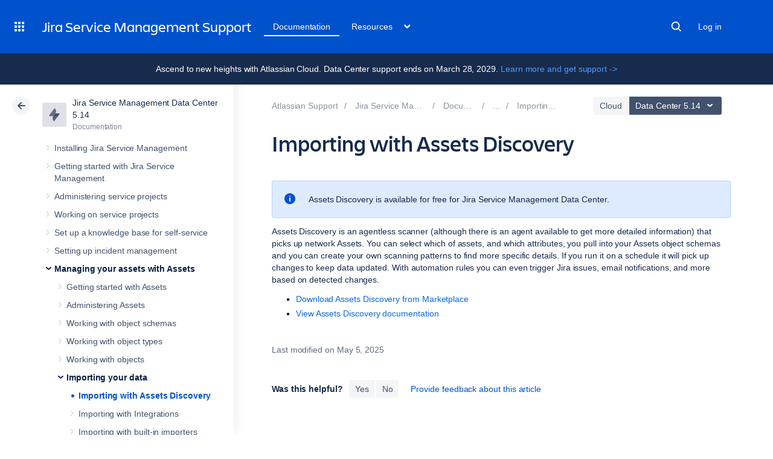

--- FILE ---
content_type: text/html;charset=utf-8
request_url: https://confluence.atlassian.com/servicemanagementserver0514/importing-with-asset-discovery-1364723353.html
body_size: 14182
content:



    










    
                                        


<!DOCTYPE html>
<html lang="en">
<head>
    

<meta charset="utf-8">
<meta http-equiv="X-UA-Compatible" content="IE=EDGE" />
<meta name="viewport" content="width=device-width, initial-scale=1" />
<meta name="cac-page-id" content="1364723353" />
<meta name="cac-space-key" content="SERVICEMANAGEMENTSERVER0514" />
<meta name="cac-space-name" content="Jira Service Management Data Center 5.14" />
<meta name="cac-base-url" content="" />
<meta name="cac-user-token" id="atlassian-token"  content="fcd17bf4271d7c59cce00423a8bf3e864ab47937">
<meta name="google-site-verification" content="WJJ7tHb2VT43pW6XPfWrJWJecm-VO42XsG7KVG_Dp8E" />
<meta name="botify-site-verification" content="QTXNdNPv8pJZJylqnzCLil52hqXwHZRE" >










	<meta name="product-name" content="Jira Service Management" />


			<meta name="product-version" content="5.14" />
	
			<meta name="page-type" content="documentation" />
	
<script class="SL_swap" id="transifex_live_js"></script>

	
	
	<script>
window.WRM=window.WRM||{};window.WRM._unparsedData=window.WRM._unparsedData||{};window.WRM._unparsedErrors=window.WRM._unparsedErrors||{};
WRM._unparsedData["com.atlassian.applinks.applinks-plugin:applinks-common-exported.entity-types"]="{\u0022singular\u0022:{\u0022refapp.charlie\u0022:\u0022Charlie\u0022,\u0022fecru.project\u0022:\u0022Crucible Project\u0022,\u0022fecru.repository\u0022:\u0022FishEye Repository\u0022,\u0022stash.project\u0022:\u0022Stash Project\u0022,\u0022generic.entity\u0022:\u0022Generic Project\u0022,\u0022confluence.space\u0022:\u0022Confluence Space\u0022,\u0022bamboo.project\u0022:\u0022Bamboo Project\u0022,\u0022jira.project\u0022:\u0022Jira Project\u0022},\u0022plural\u0022:{\u0022refapp.charlie\u0022:\u0022Charlies\u0022,\u0022fecru.project\u0022:\u0022Crucible Projects\u0022,\u0022fecru.repository\u0022:\u0022FishEye Repositories\u0022,\u0022stash.project\u0022:\u0022Stash Projects\u0022,\u0022generic.entity\u0022:\u0022Generic Projects\u0022,\u0022confluence.space\u0022:\u0022Confluence Spaces\u0022,\u0022bamboo.project\u0022:\u0022Bamboo Projects\u0022,\u0022jira.project\u0022:\u0022Jira Projects\u0022}}";
WRM._unparsedData["com.atlassian.plugins.atlassian-plugins-webresource-plugin:context-path.context-path"]="\u0022\u0022";
WRM._unparsedData["com.atlassian.applinks.applinks-plugin:applinks-common-exported.authentication-types"]="{\u0022com.atlassian.applinks.api.auth.types.BasicAuthenticationProvider\u0022:\u0022Basic Access\u0022,\u0022com.atlassian.applinks.api.auth.types.TrustedAppsAuthenticationProvider\u0022:\u0022Trusted Applications\u0022,\u0022com.atlassian.applinks.api.auth.types.CorsAuthenticationProvider\u0022:\u0022CORS\u0022,\u0022com.atlassian.applinks.api.auth.types.OAuthAuthenticationProvider\u0022:\u0022OAuth\u0022,\u0022com.atlassian.applinks.api.auth.types.TwoLeggedOAuthAuthenticationProvider\u0022:\u0022OAuth\u0022,\u0022com.atlassian.applinks.api.auth.types.TwoLeggedOAuthWithImpersonationAuthenticationProvider\u0022:\u0022OAuth\u0022,\u0022com.atlassian.applinks.api.auth.types.ThreeLeggedOAuth2AuthenticationProvider\u0022:\u0022OAuth 2.0\u0022}";
WRM._unparsedData["com.atlassian.applinks.applinks-plugin:applinks-common-exported.applinks-types"]="{\u0022crowd\u0022:\u0022Crowd\u0022,\u0022confluence\u0022:\u0022Confluence\u0022,\u0022fecru\u0022:\u0022FishEye / Crucible\u0022,\u0022stash\u0022:\u0022Stash\u0022,\u0022jiraMobile\u0022:\u0022Jira DC Mobile Application\u0022,\u0022jira\u0022:\u0022Jira\u0022,\u0022refapp\u0022:\u0022Reference Application\u0022,\u0022bamboo\u0022:\u0022Bamboo\u0022,\u0022confluenceMobile\u0022:\u0022Confluence DC Mobile Application\u0022,\u0022generic\u0022:\u0022Generic Application\u0022}";
WRM._unparsedData["com.atlassian.applinks.applinks-plugin:applinks-common-exported.applinks-help-paths"]="{\u0022entries\u0022:{\u0022applinks.docs.root\u0022:\u0022https://confluence.atlassian.com/display/APPLINKS-101/\u0022,\u0022applinks.docs.diagnostics.troubleshoot.sslunmatched\u0022:\u0022SSL+and+application+link+troubleshooting+guide\u0022,\u0022applinks.docs.diagnostics.troubleshoot.oauthsignatureinvalid\u0022:\u0022OAuth+troubleshooting+guide\u0022,\u0022applinks.docs.diagnostics.troubleshoot.oauthtimestamprefused\u0022:\u0022OAuth+troubleshooting+guide\u0022,\u0022applinks.docs.delete.entity.link\u0022:\u0022Create+links+between+projects\u0022,\u0022applinks.docs.adding.application.link\u0022:\u0022Link+Atlassian+applications+to+work+together\u0022,\u0022applinks.docs.administration.guide\u0022:\u0022Application+Links+Documentation\u0022,\u0022applinks.docs.oauth.security\u0022:\u0022OAuth+security+for+application+links\u0022,\u0022applinks.docs.troubleshoot.application.links\u0022:\u0022Troubleshoot+application+links\u0022,\u0022applinks.docs.diagnostics.troubleshoot.unknownerror\u0022:\u0022Network+and+connectivity+troubleshooting+guide\u0022,\u0022applinks.docs.configuring.auth.trusted.apps\u0022:\u0022Configuring+Trusted+Applications+authentication+for+an+application+link\u0022,\u0022applinks.docs.diagnostics.troubleshoot.authlevelunsupported\u0022:\u0022OAuth+troubleshooting+guide\u0022,\u0022applinks.docs.diagnostics.troubleshoot.ssluntrusted\u0022:\u0022SSL+and+application+link+troubleshooting+guide\u0022,\u0022applinks.docs.diagnostics.troubleshoot.unknownhost\u0022:\u0022Network+and+connectivity+troubleshooting+guide\u0022,\u0022applinks.docs.delete.application.link\u0022:\u0022Link+Atlassian+applications+to+work+together\u0022,\u0022applinks.docs.adding.project.link\u0022:\u0022Configuring+Project+links+across+Applications\u0022,\u0022applinks.docs.link.applications\u0022:\u0022Link+Atlassian+applications+to+work+together\u0022,\u0022applinks.docs.diagnostics.troubleshoot.oauthproblem\u0022:\u0022OAuth+troubleshooting+guide\u0022,\u0022applinks.docs.diagnostics.troubleshoot.migration\u0022:\u0022Update+application+links+to+use+OAuth\u0022,\u0022applinks.docs.relocate.application.link\u0022:\u0022Link+Atlassian+applications+to+work+together\u0022,\u0022applinks.docs.administering.entity.links\u0022:\u0022Create+links+between+projects\u0022,\u0022applinks.docs.upgrade.application.link\u0022:\u0022OAuth+security+for+application+links\u0022,\u0022applinks.docs.diagnostics.troubleshoot.connectionrefused\u0022:\u0022Network+and+connectivity+troubleshooting+guide\u0022,\u0022applinks.docs.configuring.auth.oauth\u0022:\u0022OAuth+security+for+application+links\u0022,\u0022applinks.docs.insufficient.remote.permission\u0022:\u0022OAuth+security+for+application+links\u0022,\u0022applinks.docs.configuring.application.link.auth\u0022:\u0022OAuth+security+for+application+links\u0022,\u0022applinks.docs.diagnostics\u0022:\u0022Application+links+diagnostics\u0022,\u0022applinks.docs.configured.authentication.types\u0022:\u0022OAuth+security+for+application+links\u0022,\u0022applinks.docs.adding.entity.link\u0022:\u0022Create+links+between+projects\u0022,\u0022applinks.docs.diagnostics.troubleshoot.unexpectedresponse\u0022:\u0022Network+and+connectivity+troubleshooting+guide\u0022,\u0022applinks.docs.configuring.auth.basic\u0022:\u0022Configuring+Basic+HTTP+Authentication+for+an+Application+Link\u0022,\u0022applinks.docs.diagnostics.troubleshoot.authlevelmismatch\u0022:\u0022OAuth+troubleshooting+guide\u0022}}";
if(window.WRM._dataArrived)window.WRM._dataArrived();</script>
<script src="/s/0fd6b2bf231f07641b886790a90893cc-CDN/sqczjj/9111/1hjr1ir/c77525b9ceea9a944bef5af02ade4fa9/_/download/contextbatch/js/_super/batch.js?locale=en-GB" data-wrm-key="_super" data-wrm-batch-type="context" data-initially-rendered></script>
<script src="/s/8bfff7d6311cd2410b3ef7599659c3ef-CDN/sqczjj/9111/1hjr1ir/9.12.11/_/download/batch/com.atlassian.auiplugin:split_aui.splitchunk.vendors--1d1867466a/com.atlassian.auiplugin:split_aui.splitchunk.vendors--1d1867466a.js?locale=en-GB" data-wrm-key="com.atlassian.auiplugin:split_aui.splitchunk.vendors--1d1867466a" data-wrm-batch-type="resource" data-initially-rendered></script>
<script src="/s/8bfff7d6311cd2410b3ef7599659c3ef-CDN/sqczjj/9111/1hjr1ir/9.12.11/_/download/batch/com.atlassian.auiplugin:split_aui.splitchunk.1d1867466a/com.atlassian.auiplugin:split_aui.splitchunk.1d1867466a.js?locale=en-GB" data-wrm-key="com.atlassian.auiplugin:split_aui.splitchunk.1d1867466a" data-wrm-batch-type="resource" data-initially-rendered></script>
<script src="/s/8bfff7d6311cd2410b3ef7599659c3ef-CDN/sqczjj/9111/1hjr1ir/9.12.11/_/download/batch/com.atlassian.auiplugin:split_aui.page.design-tokens-api/com.atlassian.auiplugin:split_aui.page.design-tokens-api.js?locale=en-GB" data-wrm-key="com.atlassian.auiplugin:split_aui.page.design-tokens-api" data-wrm-batch-type="resource" data-initially-rendered></script>
<script src="/s/d41d8cd98f00b204e9800998ecf8427e-CDN/sqczjj/9111/1hjr1ir/19.2.36/_/download/batch/confluence.extra.jira:amd-support/confluence.extra.jira:amd-support.js" data-wrm-key="confluence.extra.jira:amd-support" data-wrm-batch-type="resource" data-initially-rendered></script>
<script src="/s/d41d8cd98f00b204e9800998ecf8427e-CDN/sqczjj/9111/1hjr1ir/19.2.38/_/download/batch/com.atlassian.confluence.plugins.confluence-frontend:querystring/com.atlassian.confluence.plugins.confluence-frontend:querystring.js" data-wrm-key="com.atlassian.confluence.plugins.confluence-frontend:querystring" data-wrm-batch-type="resource" data-initially-rendered></script>
<script src="/s/d41d8cd98f00b204e9800998ecf8427e-CDN/sqczjj/9111/1hjr1ir/19.2.38/_/download/batch/com.atlassian.confluence.plugins.confluence-frontend:url/com.atlassian.confluence.plugins.confluence-frontend:url.js" data-wrm-key="com.atlassian.confluence.plugins.confluence-frontend:url" data-wrm-batch-type="resource" data-initially-rendered></script>
<script src="/s/d41d8cd98f00b204e9800998ecf8427e-CDN/sqczjj/9111/1hjr1ir/19.2.38/_/download/batch/com.atlassian.confluence.plugins.confluence-frontend:analytics-support/com.atlassian.confluence.plugins.confluence-frontend:analytics-support.js" data-wrm-key="com.atlassian.confluence.plugins.confluence-frontend:analytics-support" data-wrm-batch-type="resource" data-initially-rendered></script>
<script src="/s/d41d8cd98f00b204e9800998ecf8427e-CDN/sqczjj/9111/1hjr1ir/10.1.17/_/download/batch/com.atlassian.applinks.applinks-plugin:lodash-amd/com.atlassian.applinks.applinks-plugin:lodash-amd.js" data-wrm-key="com.atlassian.applinks.applinks-plugin:lodash-amd" data-wrm-batch-type="resource" data-initially-rendered></script>
<script src="/s/d41d8cd98f00b204e9800998ecf8427e-CDN/sqczjj/9111/1hjr1ir/10.1.17/_/download/batch/com.atlassian.applinks.applinks-plugin:applinks-lib/com.atlassian.applinks.applinks-plugin:applinks-lib.js" data-wrm-key="com.atlassian.applinks.applinks-plugin:applinks-lib" data-wrm-batch-type="resource" data-initially-rendered></script>
<script src="/s/8bfff7d6311cd2410b3ef7599659c3ef-CDN/sqczjj/9111/1hjr1ir/10.1.17/_/download/batch/com.atlassian.applinks.applinks-plugin:applinks-common-exported/com.atlassian.applinks.applinks-plugin:applinks-common-exported.js?locale=en-GB" data-wrm-key="com.atlassian.applinks.applinks-plugin:applinks-common-exported" data-wrm-batch-type="resource" data-initially-rendered></script>
<script src="/s/8bfff7d6311cd2410b3ef7599659c3ef-CDN/sqczjj/9111/1hjr1ir/9.12.11/_/download/batch/com.atlassian.auiplugin:split_aui.core/com.atlassian.auiplugin:split_aui.core.js?locale=en-GB" data-wrm-key="com.atlassian.auiplugin:split_aui.core" data-wrm-batch-type="resource" data-initially-rendered></script>
<script src="/s/8bfff7d6311cd2410b3ef7599659c3ef-CDN/sqczjj/9111/1hjr1ir/10.1.17/_/download/batch/com.atlassian.applinks.applinks-plugin:applinks-util-js/com.atlassian.applinks.applinks-plugin:applinks-util-js.js?locale=en-GB" data-wrm-key="com.atlassian.applinks.applinks-plugin:applinks-util-js" data-wrm-batch-type="resource" data-initially-rendered></script>
<script src="/s/8bfff7d6311cd2410b3ef7599659c3ef-CDN/sqczjj/9111/1hjr1ir/10.1.17/_/download/batch/com.atlassian.applinks.applinks-plugin:feature-oauth-dance/com.atlassian.applinks.applinks-plugin:feature-oauth-dance.js?locale=en-GB" data-wrm-key="com.atlassian.applinks.applinks-plugin:feature-oauth-dance" data-wrm-batch-type="resource" data-initially-rendered></script>
<script src="/s/d41d8cd98f00b204e9800998ecf8427e-CDN/sqczjj/9111/1hjr1ir/10.1.17/_/download/batch/com.atlassian.applinks.applinks-plugin:applinks-oauth-ui/com.atlassian.applinks.applinks-plugin:applinks-oauth-ui.js" data-wrm-key="com.atlassian.applinks.applinks-plugin:applinks-oauth-ui" data-wrm-batch-type="resource" data-initially-rendered></script>
<script src="/s/8bfff7d6311cd2410b3ef7599659c3ef-CDN/sqczjj/9111/1hjr1ir/19.2.36/_/download/batch/confluence.extra.jira:common/confluence.extra.jira:common.js?locale=en-GB" data-wrm-key="confluence.extra.jira:common" data-wrm-batch-type="resource" data-initially-rendered></script>
<script src="/s/d41d8cd98f00b204e9800998ecf8427e-CDN/sqczjj/9111/1hjr1ir/19.2.36/_/download/batch/confluence.extra.jira:jira-issues-view-mode-async-resource/confluence.extra.jira:jira-issues-view-mode-async-resource.js" data-wrm-key="confluence.extra.jira:jira-issues-view-mode-async-resource" data-wrm-batch-type="resource" data-initially-rendered></script>
<script src="/s/8bfff7d6311cd2410b3ef7599659c3ef-CDN/sqczjj/9111/1hjr1ir/9.12.11/_/download/batch/com.atlassian.auiplugin:split_aui.page.iconography/com.atlassian.auiplugin:split_aui.page.iconography.js?locale=en-GB" data-wrm-key="com.atlassian.auiplugin:split_aui.page.iconography" data-wrm-batch-type="resource" data-initially-rendered></script>
<script src="/s/8bfff7d6311cd2410b3ef7599659c3ef-CDN/sqczjj/9111/1hjr1ir/19.2.36/_/download/batch/confluence.extra.jira:jira-issues-view-mode-resources/confluence.extra.jira:jira-issues-view-mode-resources.js?locale=en-GB" data-wrm-key="confluence.extra.jira:jira-issues-view-mode-resources" data-wrm-batch-type="resource" data-initially-rendered></script>
<script src="/s/8bfff7d6311cd2410b3ef7599659c3ef-CDN/sqczjj/9111/1hjr1ir/19.2.36/_/download/batch/confluence.extra.jira:web-resources/confluence.extra.jira:web-resources.js?locale=en-GB" data-wrm-key="confluence.extra.jira:web-resources" data-wrm-batch-type="resource" data-initially-rendered></script>
<script src="/s/d41d8cd98f00b204e9800998ecf8427e-CDN/sqczjj/9111/1hjr1ir/2.23.9/_/download/batch/com.k15t.scroll.scroll-viewport:resource-editor-resource-omitter/com.k15t.scroll.scroll-viewport:resource-editor-resource-omitter.js" data-wrm-key="com.k15t.scroll.scroll-viewport:resource-editor-resource-omitter" data-wrm-batch-type="resource" data-initially-rendered></script>
<script src="/s/d41d8cd98f00b204e9800998ecf8427e-CDN/sqczjj/9111/1hjr1ir/2.23.9/_/download/batch/com.k15t.scroll.scroll-viewport:resource-quick-reload-manager-disabler/com.k15t.scroll.scroll-viewport:resource-quick-reload-manager-disabler.js" data-wrm-key="com.k15t.scroll.scroll-viewport:resource-quick-reload-manager-disabler" data-wrm-batch-type="resource" data-initially-rendered></script>

	<script>
window.WRM=window.WRM||{};window.WRM._unparsedData=window.WRM._unparsedData||{};window.WRM._unparsedErrors=window.WRM._unparsedErrors||{};
WRM._unparsedData["com.atlassian.applinks.applinks-plugin:applinks-common-exported.entity-types"]="{\u0022singular\u0022:{\u0022refapp.charlie\u0022:\u0022Charlie\u0022,\u0022fecru.project\u0022:\u0022Crucible Project\u0022,\u0022fecru.repository\u0022:\u0022FishEye Repository\u0022,\u0022stash.project\u0022:\u0022Stash Project\u0022,\u0022generic.entity\u0022:\u0022Generic Project\u0022,\u0022confluence.space\u0022:\u0022Confluence Space\u0022,\u0022bamboo.project\u0022:\u0022Bamboo Project\u0022,\u0022jira.project\u0022:\u0022Jira Project\u0022},\u0022plural\u0022:{\u0022refapp.charlie\u0022:\u0022Charlies\u0022,\u0022fecru.project\u0022:\u0022Crucible Projects\u0022,\u0022fecru.repository\u0022:\u0022FishEye Repositories\u0022,\u0022stash.project\u0022:\u0022Stash Projects\u0022,\u0022generic.entity\u0022:\u0022Generic Projects\u0022,\u0022confluence.space\u0022:\u0022Confluence Spaces\u0022,\u0022bamboo.project\u0022:\u0022Bamboo Projects\u0022,\u0022jira.project\u0022:\u0022Jira Projects\u0022}}";
WRM._unparsedData["com.atlassian.plugins.atlassian-plugins-webresource-plugin:context-path.context-path"]="\u0022\u0022";
WRM._unparsedData["com.atlassian.applinks.applinks-plugin:applinks-common-exported.authentication-types"]="{\u0022com.atlassian.applinks.api.auth.types.BasicAuthenticationProvider\u0022:\u0022Basic Access\u0022,\u0022com.atlassian.applinks.api.auth.types.TrustedAppsAuthenticationProvider\u0022:\u0022Trusted Applications\u0022,\u0022com.atlassian.applinks.api.auth.types.CorsAuthenticationProvider\u0022:\u0022CORS\u0022,\u0022com.atlassian.applinks.api.auth.types.OAuthAuthenticationProvider\u0022:\u0022OAuth\u0022,\u0022com.atlassian.applinks.api.auth.types.TwoLeggedOAuthAuthenticationProvider\u0022:\u0022OAuth\u0022,\u0022com.atlassian.applinks.api.auth.types.TwoLeggedOAuthWithImpersonationAuthenticationProvider\u0022:\u0022OAuth\u0022,\u0022com.atlassian.applinks.api.auth.types.ThreeLeggedOAuth2AuthenticationProvider\u0022:\u0022OAuth 2.0\u0022}";
WRM._unparsedData["com.atlassian.applinks.applinks-plugin:applinks-common-exported.applinks-types"]="{\u0022crowd\u0022:\u0022Crowd\u0022,\u0022confluence\u0022:\u0022Confluence\u0022,\u0022fecru\u0022:\u0022FishEye / Crucible\u0022,\u0022stash\u0022:\u0022Stash\u0022,\u0022jiraMobile\u0022:\u0022Jira DC Mobile Application\u0022,\u0022jira\u0022:\u0022Jira\u0022,\u0022refapp\u0022:\u0022Reference Application\u0022,\u0022bamboo\u0022:\u0022Bamboo\u0022,\u0022confluenceMobile\u0022:\u0022Confluence DC Mobile Application\u0022,\u0022generic\u0022:\u0022Generic Application\u0022}";
WRM._unparsedData["com.atlassian.applinks.applinks-plugin:applinks-common-exported.applinks-help-paths"]="{\u0022entries\u0022:{\u0022applinks.docs.root\u0022:\u0022https://confluence.atlassian.com/display/APPLINKS-101/\u0022,\u0022applinks.docs.diagnostics.troubleshoot.sslunmatched\u0022:\u0022SSL+and+application+link+troubleshooting+guide\u0022,\u0022applinks.docs.diagnostics.troubleshoot.oauthsignatureinvalid\u0022:\u0022OAuth+troubleshooting+guide\u0022,\u0022applinks.docs.diagnostics.troubleshoot.oauthtimestamprefused\u0022:\u0022OAuth+troubleshooting+guide\u0022,\u0022applinks.docs.delete.entity.link\u0022:\u0022Create+links+between+projects\u0022,\u0022applinks.docs.adding.application.link\u0022:\u0022Link+Atlassian+applications+to+work+together\u0022,\u0022applinks.docs.administration.guide\u0022:\u0022Application+Links+Documentation\u0022,\u0022applinks.docs.oauth.security\u0022:\u0022OAuth+security+for+application+links\u0022,\u0022applinks.docs.troubleshoot.application.links\u0022:\u0022Troubleshoot+application+links\u0022,\u0022applinks.docs.diagnostics.troubleshoot.unknownerror\u0022:\u0022Network+and+connectivity+troubleshooting+guide\u0022,\u0022applinks.docs.configuring.auth.trusted.apps\u0022:\u0022Configuring+Trusted+Applications+authentication+for+an+application+link\u0022,\u0022applinks.docs.diagnostics.troubleshoot.authlevelunsupported\u0022:\u0022OAuth+troubleshooting+guide\u0022,\u0022applinks.docs.diagnostics.troubleshoot.ssluntrusted\u0022:\u0022SSL+and+application+link+troubleshooting+guide\u0022,\u0022applinks.docs.diagnostics.troubleshoot.unknownhost\u0022:\u0022Network+and+connectivity+troubleshooting+guide\u0022,\u0022applinks.docs.delete.application.link\u0022:\u0022Link+Atlassian+applications+to+work+together\u0022,\u0022applinks.docs.adding.project.link\u0022:\u0022Configuring+Project+links+across+Applications\u0022,\u0022applinks.docs.link.applications\u0022:\u0022Link+Atlassian+applications+to+work+together\u0022,\u0022applinks.docs.diagnostics.troubleshoot.oauthproblem\u0022:\u0022OAuth+troubleshooting+guide\u0022,\u0022applinks.docs.diagnostics.troubleshoot.migration\u0022:\u0022Update+application+links+to+use+OAuth\u0022,\u0022applinks.docs.relocate.application.link\u0022:\u0022Link+Atlassian+applications+to+work+together\u0022,\u0022applinks.docs.administering.entity.links\u0022:\u0022Create+links+between+projects\u0022,\u0022applinks.docs.upgrade.application.link\u0022:\u0022OAuth+security+for+application+links\u0022,\u0022applinks.docs.diagnostics.troubleshoot.connectionrefused\u0022:\u0022Network+and+connectivity+troubleshooting+guide\u0022,\u0022applinks.docs.configuring.auth.oauth\u0022:\u0022OAuth+security+for+application+links\u0022,\u0022applinks.docs.insufficient.remote.permission\u0022:\u0022OAuth+security+for+application+links\u0022,\u0022applinks.docs.configuring.application.link.auth\u0022:\u0022OAuth+security+for+application+links\u0022,\u0022applinks.docs.diagnostics\u0022:\u0022Application+links+diagnostics\u0022,\u0022applinks.docs.configured.authentication.types\u0022:\u0022OAuth+security+for+application+links\u0022,\u0022applinks.docs.adding.entity.link\u0022:\u0022Create+links+between+projects\u0022,\u0022applinks.docs.diagnostics.troubleshoot.unexpectedresponse\u0022:\u0022Network+and+connectivity+troubleshooting+guide\u0022,\u0022applinks.docs.configuring.auth.basic\u0022:\u0022Configuring+Basic+HTTP+Authentication+for+an+Application+Link\u0022,\u0022applinks.docs.diagnostics.troubleshoot.authlevelmismatch\u0022:\u0022OAuth+troubleshooting+guide\u0022}}";
if(window.WRM._dataArrived)window.WRM._dataArrived();</script>
<link rel="stylesheet" href="/s/50fb2b273d66b008c94e8768ddf78d00-CDN/sqczjj/9111/1hjr1ir/c77525b9ceea9a944bef5af02ade4fa9/_/download/contextbatch/css/_super/batch.css" data-wrm-key="_super" data-wrm-batch-type="context" media="all">
<link rel="stylesheet" href="/s/d41d8cd98f00b204e9800998ecf8427e-CDN/sqczjj/9111/1hjr1ir/19.2.36/_/download/batch/confluence.extra.jira:common/confluence.extra.jira:common.css" data-wrm-key="confluence.extra.jira:common" data-wrm-batch-type="resource" media="all">
<link rel="stylesheet" href="/s/sqczjj/9111/1hjr1ir/29/_/styles/custom.css" media="all">

	
	

    <meta name="cac-page-title" content="Importing with Assets Discovery | Jira Service Management Data Center 5.14 | Atlassian Documentation" />
    <title>Importing with Assets Discovery | Jira Service Management Data Center 5.14 | Atlassian Documentation</title>

    <!-- Use light theme for all pages -->
    <script type="text/javascript">
        window.AJS.DesignTokens.setGlobalTheme({ colorMode: 'light' });
    </script>

    <script src='https://js.sentry-cdn.com/957cf26503db497eb94e931e6df0455d.min.js' crossorigin="anonymous"></script>

    <!-- OneTrust Production -->
            <script 
        src="https://atl-onetrust-wrapper.atlassian.com/assets/atl-onetrust-wrapper.min.js"
        type="text/javascript"
        data-domain="01964ae4-b651-73e5-a33c-45351e680986"
        data-test="false"
        data-geofence="false"
        data-sync="false"
        ></script>
    
    <script type="text/javascript">
        var loadExternalJS = function(url, location, callback) {
            var scriptTag = document.createElement('script');
            scriptTag.src = url;
            scriptTag.type = 'text/javascript';

            // bind the event to the callback function
            scriptTag.onreadystatechange = callback;
            scriptTag.onload = callback;
            location.appendChild(scriptTag);
        }
    </script>

    <script>
        function initializeATLAnalytics() {
            if (typeof ace !== 'undefined') {
        	      console.log('Initializing ATL analytics')
                ace.analytics.Initializer.initWithPageAnalytics('9nfqb81km3');
            }
        }
    </script>

    <script type="text/plain" class="optanon-category-2">
        loadExternalJS("https://atl-global.atlassian.com/js/atl-global.min.js", document.body, initializeATLAnalytics);
    </script>

    <script>
        
        window.cacProductMetadata = JSON.parse("[{\"productName\":\"Jira Software\",\"cloudSpace\":\"JIRASOFTWARECLOUD\",\"cloudBanner\":\"\",\"kbCloudSpace\":\"JIRAKB\",\"gsgCloudSpace\":\"GSWJSW\",\"kbServerSpace\":\"JIRAKB\",\"gsgServerSpace\":\"\",\"supportServerUrl\":\"https:\/\/support.atlassian.com\/jirasoftware\/\",\"supportCloudUrl\":\"https:\/\/support.atlassian.com\/jirasoftware-cloud\/\",\"marketplaceServerUrl\":\"https:\/\/marketplace.atlassian.com\/search?hosting=server&product=jira\",\"marketplaceCloudUrl\":\"https:\/\/marketplace.atlassian.com\/search?hosting=cloud&product=jira\",\"feedbackServerUrl\":\"https:\/\/jira.atlassian.com\/secure\/Dashboard.jspa\",\"feedbackCloudUrl\":\"https:\/\/jira.atlassian.com\/secure\/Dashboard.jspa\",\"licensingUrl\":\"https:\/\/www.atlassian.com\/licensing\/jira-software\",\"communityUrl\":\"https:\/\/community.atlassian.com\/t5\/JIRA-Software\/ct-p\/jira-software\",\"searchScope\":\"jirasoftwareallversions\",\"titleSuffix\":\"| Jira | Atlassian documentation\",\"serverVersions\":[{\"spaceId\":\"JIRASOFTWARESERVER\",\"banner\":\"Ascend to new heights with Atlassian Cloud. Data Center support ends on March 28, 2029.\\n<a href=\\\"https:\/\/www.atlassian.com\/migration\\\">Learn more and get support -><\/a>\",\"number\":\"11.3\",\"showInList\":true},{\"spaceId\":\"JIRASOFTWARESERVER112\",\"banner\":\"Ascend to new heights with Atlassian Cloud. Data Center support ends on March 28, 2029.\\n<a href=\\\"https:\/\/www.atlassian.com\/migration\\\">Learn more and get support -><\/a>\",\"number\":\"11.2\",\"showInList\":true},{\"spaceId\":\"JIRASOFTWARESERVER111\",\"banner\":\"Ascend to new heights with Atlassian Cloud. Data Center support ends on March 28, 2029.\\n<a href=\\\"https:\/\/www.atlassian.com\/migration\\\">Learn more and get support -><\/a>\",\"number\":\"11.1\",\"showInList\":true},{\"spaceId\":\"JIRASOFTWARESERVER110\",\"banner\":\"Ascend to new heights with Atlassian Cloud. Data Center support ends on March 28, 2029.\\n<a href=\\\"https:\/\/www.atlassian.com\/migration\\\">Learn more and get support -><\/a>\",\"number\":\"11.0\",\"showInList\":true},{\"spaceId\":\"JIRASOFTWARESERVER107\",\"banner\":\"Ascend to new heights with Atlassian Cloud. Data Center support ends on March 28, 2029.\\n<a href=\\\"https:\/\/www.atlassian.com\/migration\\\">Learn more and get support -><\/a>\",\"number\":\"10.7\",\"showInList\":true},{\"spaceId\":\"JIRASOFTWARESERVER106\",\"banner\":\"Ascend to new heights with Atlassian Cloud. Data Center support ends on March 28, 2029.\\n<a href=\\\"https:\/\/www.atlassian.com\/migration\\\">Learn more and get support -><\/a>\",\"number\":\"10.6\",\"showInList\":true},{\"spaceId\":\"JIRASOFTWARESERVER105\",\"banner\":\"Ascend to new heights with Atlassian Cloud. Data Center support ends on March 28, 2029.\\n<a href=\\\"https:\/\/www.atlassian.com\/migration\\\">Learn more and get support -><\/a>\",\"number\":\"10.5\",\"showInList\":true},{\"spaceId\":\"JIRASOFTWARESERVER104\",\"banner\":\"Ascend to new heights with Atlassian Cloud. Data Center support ends on March 28, 2029.\\n<a href=\\\"https:\/\/www.atlassian.com\/migration\\\">Learn more and get support -><\/a>\",\"number\":\"10.4\",\"showInList\":true},{\"spaceId\":\"JIRASOFTWARESERVER103\",\"banner\":\"Ascend to new heights with Atlassian Cloud. Data Center support ends on March 28, 2029.\\n<a href=\\\"https:\/\/www.atlassian.com\/migration\\\">Learn more and get support -><\/a>\",\"number\":\"10.3\",\"showInList\":true},{\"spaceId\":\"JIRASOFTWARESERVER102\",\"banner\":\"Ascend to new heights with Atlassian Cloud. Data Center support ends on March 28, 2029.\\n<a href=\\\"https:\/\/www.atlassian.com\/migration\\\">Learn more and get support -><\/a>\",\"number\":\"10.2\",\"showInList\":true},{\"spaceId\":\"JIRASOFTWARESERVER101\",\"banner\":\"Ascend to new heights with Atlassian Cloud. Data Center support ends on March 28, 2029.\\n<a href=\\\"https:\/\/www.atlassian.com\/migration\\\">Learn more and get support -><\/a>\",\"number\":\"10.1\",\"showInList\":true},{\"spaceId\":\"JIRASOFTWARESERVER100\",\"banner\":\"Ascend to new heights with Atlassian Cloud. Data Center support ends on March 28, 2029.\\n<a href=\\\"https:\/\/www.atlassian.com\/migration\\\">Learn more and get support -><\/a>\",\"number\":\"10.0\",\"showInList\":true},{\"spaceId\":\"JIRASOFTWARESERVER0917\",\"banner\":\"Ascend to new heights with Atlassian Cloud. Data Center support ends on March 28, 2029.\\n<a href=\\\"https:\/\/www.atlassian.com\/migration\\\">Learn more and get support -><\/a>\",\"number\":\"9.17\",\"showInList\":true},{\"spaceId\":\"JIRASOFTWARESERVER0916\",\"banner\":\"Ascend to new heights with Atlassian Cloud. Data Center support ends on March 28, 2029.\\n<a href=\\\"https:\/\/www.atlassian.com\/migration\\\">Learn more and get support -><\/a>\",\"number\":\"9.16\",\"showInList\":true},{\"spaceId\":\"JIRASOFTWARESERVER0915\",\"banner\":\"Ascend to new heights with Atlassian Cloud. Data Center support ends on March 28, 2029.\\n<a href=\\\"https:\/\/www.atlassian.com\/migration\\\">Learn more and get support -><\/a>\",\"number\":\"9.15\",\"showInList\":true},{\"spaceId\":\"JIRASOFTWARESERVER0914\",\"banner\":\"Ascend to new heights with Atlassian Cloud. Data Center support ends on March 28, 2029.\\n<a href=\\\"https:\/\/www.atlassian.com\/migration\\\">Learn more and get support -><\/a>\",\"number\":\"9.14\",\"showInList\":true},{\"spaceId\":\"JIRASOFTWARESERVER0913\",\"banner\":\"Ascend to new heights with Atlassian Cloud. Data Center support ends on March 28, 2029.\\n<a href=\\\"https:\/\/www.atlassian.com\/migration\\\">Learn more and get support -><\/a>\",\"number\":\"9.13\",\"showInList\":true},{\"spaceId\":\"JIRASOFTWARESERVER0912\",\"banner\":\"Ascend to new heights with Atlassian Cloud. Data Center support ends on March 28, 2029.\\n<a href=\\\"https:\/\/www.atlassian.com\/migration\\\">Learn more and get support -><\/a>\",\"number\":\"9.12\",\"showInList\":true},{\"spaceId\":\"JIRASOFTWARESERVER0911\",\"banner\":\"\",\"number\":\"9.11\",\"showInList\":false},{\"spaceId\":\"JIRASOFTWARESERVER0910\",\"banner\":\"\",\"number\":\"9.10\",\"showInList\":false}]},{\"productName\":\"Jira Service Management\",\"cloudSpace\":\"SERVICEDESKCLOUD\",\"cloudBanner\":\"\",\"kbCloudSpace\":\"\",\"gsgCloudSpace\":\"GSWJSD\",\"kbServerSpace\":\"\",\"gsgServerSpace\":\"\",\"supportServerUrl\":\"https:\/\/support.atlassian.com\/jira-service-management-server\/\",\"supportCloudUrl\":\"https:\/\/support.atlassian.com\/jira-service-management-cloud\/\",\"marketplaceServerUrl\":\"https:\/\/marketplace.atlassian.com\/search?hosting=server&product=jira-service-management\",\"marketplaceCloudUrl\":\"https:\/\/marketplace.atlassian.com\/search?hosting=cloud&product=jira-service-management\",\"feedbackServerUrl\":\"https:\/\/jira.atlassian.com\/secure\/Dashboard.jspa\",\"feedbackCloudUrl\":\"https:\/\/jira.atlassian.com\/secure\/Dashboard.jspa\",\"licensingUrl\":\"https:\/\/www.atlassian.com\/licensing\/jira-service-management#server-license\",\"communityUrl\":\"https:\/\/community.atlassian.com\/t5\/Jira-Service-Management\/ct-p\/jira-service-desk\",\"searchScope\":\"jiraservicedeskallversions\",\"titleSuffix\":\"| Service Desk Data Center and Server | Atlassian documentation\",\"serverVersions\":[{\"spaceId\":\"SERVICEDESKSERVER\",\"banner\":\"Ascend to new heights with Atlassian Cloud. Data Center support ends on March 28, 2029.\\n<a href=\\\"https:\/\/www.atlassian.com\/migration\\\">Learn more and get support -><\/a>\",\"number\":\"11.3\",\"showInList\":true},{\"spaceId\":\"SERVICEMANAGEMENTSERVER112\",\"banner\":\"Ascend to new heights with Atlassian Cloud. Data Center support ends on March 28, 2029.\\n<a href=\\\"https:\/\/www.atlassian.com\/migration\\\">Learn more and get support -><\/a>\",\"number\":\"11.2\",\"showInList\":true},{\"spaceId\":\"SERVICEMANAGEMENTSERVER111\",\"banner\":\"Ascend to new heights with Atlassian Cloud. Data Center support ends on March 28, 2029.\\n<a href=\\\"https:\/\/www.atlassian.com\/migration\\\">Learn more and get support -><\/a>\",\"number\":\"11.1\",\"showInList\":true},{\"spaceId\":\"SERVICEMANAGEMENTSERVER110\",\"banner\":\"Ascend to new heights with Atlassian Cloud. Data Center support ends on March 28, 2029.\\n<a href=\\\"https:\/\/www.atlassian.com\/migration\\\">Learn more and get support -><\/a>\",\"number\":\"11.0\",\"showInList\":true},{\"spaceId\":\"SERVICEMANAGEMENTSERVER107\",\"banner\":\"Ascend to new heights with Atlassian Cloud. Data Center support ends on March 28, 2029.\\n<a href=\\\"https:\/\/www.atlassian.com\/migration\\\">Learn more and get support -><\/a>\",\"number\":\"10.7\",\"showInList\":true},{\"spaceId\":\"SERVICEMANAGEMENTSERVER106\",\"banner\":\"Ascend to new heights with Atlassian Cloud. Data Center support ends on March 28, 2029.\\n<a href=\\\"https:\/\/www.atlassian.com\/migration\\\">Learn more and get support -><\/a>\",\"number\":\"10.6\",\"showInList\":true},{\"spaceId\":\"SERVICEMANAGEMENTSERVER105\",\"banner\":\"Ascend to new heights with Atlassian Cloud. Data Center support ends on March 28, 2029.\\n<a href=\\\"https:\/\/www.atlassian.com\/migration\\\">Learn more and get support -><\/a>\",\"number\":\"10.5\",\"showInList\":true},{\"spaceId\":\"SERVICEMANAGEMENTSERVER104\",\"banner\":\"Ascend to new heights with Atlassian Cloud. Data Center support ends on March 28, 2029.\\n<a href=\\\"https:\/\/www.atlassian.com\/migration\\\">Learn more and get support -><\/a>\",\"number\":\"10.4\",\"showInList\":true},{\"spaceId\":\"SERVICEMANAGEMENTSERVER103\",\"banner\":\"Ascend to new heights with Atlassian Cloud. Data Center support ends on March 28, 2029.\\n<a href=\\\"https:\/\/www.atlassian.com\/migration\\\">Learn more and get support -><\/a>\",\"number\":\"10.3\",\"showInList\":true},{\"spaceId\":\"SERVICEMANAGEMENTSERVER102\",\"banner\":\"Ascend to new heights with Atlassian Cloud. Data Center support ends on March 28, 2029.\\n<a href=\\\"https:\/\/www.atlassian.com\/migration\\\">Learn more and get support -><\/a>\",\"number\":\"10.2\",\"showInList\":true},{\"spaceId\":\"SERVICEMANAGEMENTSERVER101\",\"banner\":\"Ascend to new heights with Atlassian Cloud. Data Center support ends on March 28, 2029.\\n<a href=\\\"https:\/\/www.atlassian.com\/migration\\\">Learn more and get support -><\/a>\",\"number\":\"10.1\",\"showInList\":true},{\"spaceId\":\"SERVICEMANAGEMENTSERVER100\",\"banner\":\"Ascend to new heights with Atlassian Cloud. Data Center support ends on March 28, 2029.\\n<a href=\\\"https:\/\/www.atlassian.com\/migration\\\">Learn more and get support -><\/a>\",\"number\":\"10.0\",\"showInList\":true},{\"spaceId\":\"SERVICEMANAGEMENTSERVER0517\",\"banner\":\"Ascend to new heights with Atlassian Cloud. Data Center support ends on March 28, 2029.\\n<a href=\\\"https:\/\/www.atlassian.com\/migration\\\">Learn more and get support -><\/a>\",\"number\":\"5.17\",\"showInList\":true},{\"spaceId\":\"SERVICEMANAGEMENTSERVER0516\",\"banner\":\"Ascend to new heights with Atlassian Cloud. Data Center support ends on March 28, 2029.\\n<a href=\\\"https:\/\/www.atlassian.com\/migration\\\">Learn more and get support -><\/a>\",\"number\":\"5.16\",\"showInList\":true},{\"spaceId\":\"SERVICEMANAGEMENTSERVER0515\",\"banner\":\"Ascend to new heights with Atlassian Cloud. Data Center support ends on March 28, 2029.\\n<a href=\\\"https:\/\/www.atlassian.com\/migration\\\">Learn more and get support -><\/a>\",\"number\":\"5.15\",\"showInList\":true},{\"spaceId\":\"SERVICEMANAGEMENTSERVER0514\",\"banner\":\"Ascend to new heights with Atlassian Cloud. Data Center support ends on March 28, 2029.\\n<a href=\\\"https:\/\/www.atlassian.com\/migration\\\">Learn more and get support -><\/a>\",\"number\":\"5.14\",\"showInList\":true},{\"spaceId\":\"SERVICEMANAGEMENTSERVER0513\",\"banner\":\"Ascend to new heights with Atlassian Cloud. Data Center support ends on March 28, 2029.\\n<a href=\\\"https:\/\/www.atlassian.com\/migration\\\">Learn more and get support -><\/a>\",\"number\":\"5.13\",\"showInList\":true},{\"spaceId\":\"SERVICEMANAGEMENTSERVER0512\",\"banner\":\"\",\"number\":\"5.12\",\"showInList\":false},{\"spaceId\":\"SERVICEMANAGEMENTSERVER0511\",\"banner\":\"\",\"number\":\"5.11\",\"showInList\":false},{\"spaceId\":\"SERVICEMANAGEMENTSERVER0510\",\"banner\":\"\",\"number\":\"5.10\",\"showInList\":false}]},{\"productName\":\"Jira Core\",\"cloudSpace\":\"\",\"cloudBanner\":\"\",\"kbCloudSpace\":\"\",\"gsgCloudSpace\":\"GSWJC\",\"kbServerSpace\":\"\",\"gsgServerSpace\":\"\",\"supportServerUrl\":\"https:\/\/support.atlassian.com\/jiracore\/\",\"supportCloudUrl\":\"https:\/\/support.atlassian.com\/jiracore-cloud\/\",\"marketplaceServerUrl\":\"https:\/\/marketplace.atlassian.com\/search?hosting=server&product=jira\",\"marketplaceCloudUrl\":\"https:\/\/marketplace.atlassian.com\/search?hosting=cloud&product=jira\",\"feedbackServerUrl\":\"https:\/\/jira.atlassian.com\/secure\/Dashboard.jspa\",\"feedbackCloudUrl\":\"https:\/\/jira.atlassian.com\/secure\/Dashboard.jspa\",\"licensingUrl\":\"https:\/\/www.atlassian.com\/licensing\/jira-core\",\"communityUrl\":\"https:\/\/community.atlassian.com\/t5\/JIRA-Core\/ct-p\/jira-core\",\"searchScope\":\"jiracoreallversions\",\"titleSuffix\":\"| Jira Data Center and Server | Atlassian documentation\",\"serverVersions\":[{\"spaceId\":\"JIRACORESERVER\",\"banner\":\"Ascend to new heights with Atlassian Cloud. Data Center support ends on March 28, 2029.\\n<a href=\\\"https:\/\/www.atlassian.com\/migration\\\">Learn more and get support -><\/a>\",\"number\":\"9.12\",\"showInList\":true},{\"spaceId\":\"JIRACORESERVER0911\",\"banner\":\"Ascend to new heights with Atlassian Cloud. Data Center support ends on March 28, 2029.\\n<a href=\\\"https:\/\/www.atlassian.com\/migration\\\">Learn more and get support -><\/a>\",\"number\":\"9.11\",\"showInList\":true},{\"spaceId\":\"JIRACORESERVER0910\",\"banner\":\"Ascend to new heights with Atlassian Cloud. Data Center support ends on March 28, 2029.\\n<a href=\\\"https:\/\/www.atlassian.com\/migration\\\">Learn more and get support -><\/a>\",\"number\":\"9.10\",\"showInList\":true},{\"spaceId\":\"JIRACORESERVER0909\",\"banner\":\"Ascend to new heights with Atlassian Cloud. Data Center support ends on March 28, 2029.\\n<a href=\\\"https:\/\/www.atlassian.com\/migration\\\">Learn more and get support -><\/a>\",\"number\":\"9.9\",\"showInList\":true},{\"spaceId\":\"JIRACORESERVER0908\",\"banner\":\"Ascend to new heights with Atlassian Cloud. Data Center support ends on March 28, 2029.\\n<a href=\\\"https:\/\/www.atlassian.com\/migration\\\">Learn more and get support -><\/a>\",\"number\":\"9.8\",\"showInList\":true},{\"spaceId\":\"JIRACORESERVER0907\",\"banner\":\"Ascend to new heights with Atlassian Cloud. Data Center support ends on March 28, 2029.\\n<a href=\\\"https:\/\/www.atlassian.com\/migration\\\">Learn more and get support -><\/a>\",\"number\":\"9.7\",\"showInList\":true},{\"spaceId\":\"JIRACORESERVER0906\",\"banner\":\"Ascend to new heights with Atlassian Cloud. Data Center support ends on March 28, 2029.\\n<a href=\\\"https:\/\/www.atlassian.com\/migration\\\">Learn more and get support -><\/a>\",\"number\":\"9.6\",\"showInList\":true},{\"spaceId\":\"JIRACORESERVER0905\",\"banner\":\"Ascend to new heights with Atlassian Cloud. Data Center support ends on March 28, 2029.\\n<a href=\\\"https:\/\/www.atlassian.com\/migration\\\">Learn more and get support -><\/a>\",\"number\":\"9.5\",\"showInList\":true},{\"spaceId\":\"JIRACORESERVER0904\",\"banner\":\"Ascend to new heights with Atlassian Cloud. Data Center support ends on March 28, 2029.\\n<a href=\\\"https:\/\/www.atlassian.com\/migration\\\">Learn more and get support -><\/a>\",\"number\":\"9.4\",\"showInList\":true},{\"spaceId\":\"JIRACORESERVER0903\",\"banner\":\"Ascend to new heights with Atlassian Cloud. Data Center support ends on March 28, 2029.\\n<a href=\\\"https:\/\/www.atlassian.com\/migration\\\">Learn more and get support -><\/a>\",\"number\":\"9.3\",\"showInList\":true},{\"spaceId\":\"JIRACORESERVER0902\",\"banner\":\"Ascend to new heights with Atlassian Cloud. Data Center support ends on March 28, 2029.\\n<a href=\\\"https:\/\/www.atlassian.com\/migration\\\">Learn more and get support -><\/a>\",\"number\":\"9.2\",\"showInList\":true},{\"spaceId\":\"JIRACORESERVER0901\",\"banner\":\"Ascend to new heights with Atlassian Cloud. Data Center support ends on March 28, 2029.\\n<a href=\\\"https:\/\/www.atlassian.com\/migration\\\">Learn more and get support -><\/a>\",\"number\":\"9.1\",\"showInList\":true},{\"spaceId\":\"JIRACORESERVER090\",\"banner\":\"Ascend to new heights with Atlassian Cloud. Data Center support ends on March 28, 2029.\\n<a href=\\\"https:\/\/www.atlassian.com\/migration\\\">Learn more and get support -><\/a>\",\"number\":\"9.0\",\"showInList\":true},{\"spaceId\":\"JIRACORESERVER822\",\"banner\":\"Ascend to new heights with Atlassian Cloud. Data Center support ends on March 28, 2029.\\n<a href=\\\"https:\/\/www.atlassian.com\/migration\\\">Learn more and get support -><\/a>\",\"number\":\"8.22\",\"showInList\":true},{\"spaceId\":\"JIRACORESERVER0821\",\"banner\":\"Ascend to new heights with Atlassian Cloud. Data Center support ends on March 28, 2029.\\n<a href=\\\"https:\/\/www.atlassian.com\/migration\\\">Learn more and get support -><\/a>\",\"number\":\"8.21\",\"showInList\":true},{\"spaceId\":\"JIRACORESERVER0820\",\"banner\":\"Ascend to new heights with Atlassian Cloud. Data Center support ends on March 28, 2029.\\n<a href=\\\"https:\/\/www.atlassian.com\/migration\\\">Learn more and get support -><\/a>\",\"number\":\"8.20\",\"showInList\":true}]},{\"productName\":\"Confluence\",\"cloudSpace\":\"ConfCloud\",\"cloudBanner\":\"\",\"kbCloudSpace\":\"CONFKB\",\"gsgCloudSpace\":\"GSWCC\",\"kbServerSpace\":\"CONFKB\",\"gsgServerSpace\":\"\",\"supportServerUrl\":\"https:\/\/support.atlassian.com\/confluence\/\",\"supportCloudUrl\":\"https:\/\/support.atlassian.com\/confluence-cloud\/\",\"marketplaceServerUrl\":\"https:\/\/marketplace.atlassian.com\/search?hosting=server&product=confluence\",\"marketplaceCloudUrl\":\"https:\/\/marketplace.atlassian.com\/search?hosting=cloud&product=confluence\",\"feedbackServerUrl\":\"https:\/\/jira.atlassian.com\/secure\/Dashboard.jspa\",\"feedbackCloudUrl\":\"https:\/\/jira.atlassian.com\/secure\/Dashboard.jspa\",\"licensingUrl\":\"https:\/\/www.atlassian.com\/licensing\/confluence\",\"communityUrl\":\"https:\/\/community.atlassian.com\/t5\/Confluence\/ct-p\/confluence\",\"searchScope\":\"confluenceallversions\",\"titleSuffix\":\"| Confluence | Atlassian documentation\",\"serverVersions\":[{\"spaceId\":\"DOC\",\"banner\":\"Ascend to new heights with Atlassian Cloud. Data Center support ends on March 28, 2029.\\n<a href=\\\"https:\/\/www.atlassian.com\/migration\\\">Learn more and get support -><\/a>\",\"number\":\"10.2\",\"showInList\":true},{\"spaceId\":\"CONF101\",\"banner\":\"Ascend to new heights with Atlassian Cloud. Data Center support ends on March 28, 2029.\\n<a href=\\\"https:\/\/www.atlassian.com\/migration\\\">Learn more and get support -><\/a>\",\"number\":\"10.1\",\"showInList\":true},{\"spaceId\":\"CONF100\",\"banner\":\"Ascend to new heights with Atlassian Cloud. Data Center support ends on March 28, 2029.\\n<a href=\\\"https:\/\/www.atlassian.com\/migration\\\">Learn more and get support -><\/a>\",\"number\":\"10.0\",\"showInList\":true},{\"spaceId\":\"CONF95\",\"banner\":\"Ascend to new heights with Atlassian Cloud. Data Center support ends on March 28, 2029.\\n<a href=\\\"https:\/\/www.atlassian.com\/migration\\\">Learn more and get support -><\/a>\",\"number\":\"9.5\",\"showInList\":true},{\"spaceId\":\"CONF94\",\"banner\":\"Ascend to new heights with Atlassian Cloud. Data Center support ends on March 28, 2029.\\n<a href=\\\"https:\/\/www.atlassian.com\/migration\\\">Learn more and get support -><\/a>\",\"number\":\"9.4\",\"showInList\":true},{\"spaceId\":\"CONF93\",\"banner\":\"Ascend to new heights with Atlassian Cloud. Data Center support ends on March 28, 2029.\\n<a href=\\\"https:\/\/www.atlassian.com\/migration\\\">Learn more and get support -><\/a>\",\"number\":\"9.3\",\"showInList\":true},{\"spaceId\":\"CONF92\",\"banner\":\"Ascend to new heights with Atlassian Cloud. Data Center support ends on March 28, 2029.\\n<a href=\\\"https:\/\/www.atlassian.com\/migration\\\">Learn more and get support -><\/a>\",\"number\":\"9.2\",\"showInList\":true},{\"spaceId\":\"CONF91\",\"banner\":\"Ascend to new heights with Atlassian Cloud. Data Center support ends on March 28, 2029.\\n<a href=\\\"https:\/\/www.atlassian.com\/migration\\\">Learn more and get support -><\/a>\",\"number\":\"9.1\",\"showInList\":true},{\"spaceId\":\"CONF90\",\"banner\":\"Ascend to new heights with Atlassian Cloud. Data Center support ends on March 28, 2029.\\n<a href=\\\"https:\/\/www.atlassian.com\/migration\\\">Learn more and get support -><\/a>\",\"number\":\"9.0\",\"showInList\":true},{\"spaceId\":\"CONF89\",\"banner\":\"Ascend to new heights with Atlassian Cloud. Data Center support ends on March 28, 2029.\\n<a href=\\\"https:\/\/www.atlassian.com\/migration\\\">Learn more and get support -><\/a>\",\"number\":\"8.9\",\"showInList\":true},{\"spaceId\":\"CONF88\",\"banner\":\"Ascend to new heights with Atlassian Cloud. Data Center support ends on March 28, 2029.\\n<a href=\\\"https:\/\/www.atlassian.com\/migration\\\">Learn more and get support -><\/a>\",\"number\":\"8.8\",\"showInList\":true},{\"spaceId\":\"CONF87\",\"banner\":\"Ascend to new heights with Atlassian Cloud. Data Center support ends on March 28, 2029.\\n<a href=\\\"https:\/\/www.atlassian.com\/migration\\\">Learn more and get support -><\/a>\",\"number\":\"8.7\",\"showInList\":true},{\"spaceId\":\"CONF86\",\"banner\":\"Ascend to new heights with Atlassian Cloud. Data Center support ends on March 28, 2029.\\n<a href=\\\"https:\/\/www.atlassian.com\/migration\\\">Learn more and get support -><\/a>\",\"number\":\"8.6\",\"showInList\":true},{\"spaceId\":\"CONF85\",\"banner\":\"Ascend to new heights with Atlassian Cloud. Data Center support ends on March 28, 2029.\\n<a href=\\\"https:\/\/www.atlassian.com\/migration\\\">Learn more and get support -><\/a>\",\"number\":\"8.5\",\"showInList\":true},{\"spaceId\":\"CONF84\",\"banner\":\"\",\"number\":\"8.4\",\"showInList\":false},{\"spaceId\":\"CONF83\",\"banner\":\"\",\"number\":\"8.3\",\"showInList\":false},{\"spaceId\":\"CONF82\",\"banner\":\"\",\"number\":\"8.2\",\"showInList\":false},{\"spaceId\":\"CONF81\",\"banner\":\"\",\"number\":\"8.1\",\"showInList\":false}]},{\"productName\":\"Hipchat\",\"cloudSpace\":\"\",\"cloudBanner\":\"\",\"kbCloudSpace\":\"\",\"gsgCloudSpace\":\"\",\"kbServerSpace\":\"HIPCHATKB\",\"gsgServerSpace\":\"\",\"supportServerUrl\":\"https:\/\/support.atlassian.com\/hipchat\/\",\"supportCloudUrl\":\"https:\/\/support.atlassian.com\/hipchat-cloud\/\",\"marketplaceServerUrl\":\"https:\/\/marketplace.atlassian.com\/search?hosting=server&product=hipchat\",\"marketplaceCloudUrl\":\"https:\/\/marketplace.atlassian.com\/search?hosting=cloud&product=hipchat\",\"feedbackServerUrl\":\"https:\/\/jira.atlassian.com\/secure\/Dashboard.jspa\",\"feedbackCloudUrl\":\"https:\/\/jira.atlassian.com\/secure\/Dashboard.jspa\",\"licensingUrl\":\"https:\/\/www.atlassian.com\/licensing\/hipchat\",\"communityUrl\":\"https:\/\/community.atlassian.com\/t5\/HipChat\/ct-p\/hipchat\",\"searchScope\":\"hipchatallversions\",\"titleSuffix\":\"\",\"serverVersions\":[{\"spaceId\":\"HIPCHATDC3\",\"banner\":\"Hipchat Data Center reached end of life on 26 September 2019\",\"number\":\"Data Center\",\"showInList\":true},{\"spaceId\":\"HC\",\"banner\":\"Hipchat Server 2.4 will reach end of life on 30 June 2020\",\"number\":\"Server\",\"showInList\":true}]},{\"productName\":\"Bitbucket\",\"cloudSpace\":\"BITBUCKET\",\"cloudBanner\":\"\",\"kbCloudSpace\":\"BBKB\",\"gsgCloudSpace\":\"GSWBB\",\"kbServerSpace\":\"BitbucketServerKB\",\"gsgServerSpace\":\"\",\"supportServerUrl\":\"https:\/\/support.atlassian.com\/bitbucket\/\",\"supportCloudUrl\":\"https:\/\/support.atlassian.com\/bitbucket-cloud\/\",\"marketplaceServerUrl\":\"https:\/\/marketplace.atlassian.com\/search?hosting=server&product=bitbucket\",\"marketplaceCloudUrl\":\"https:\/\/marketplace.atlassian.com\/search?hosting=cloud&product=bitbucket\",\"feedbackServerUrl\":\"https:\/\/jira.atlassian.com\/secure\/Dashboard.jspa\",\"feedbackCloudUrl\":\"https:\/\/jira.atlassian.com\/secure\/Dashboard.jspa\",\"licensingUrl\":\"https:\/\/www.atlassian.com\/licensing\/bitbucket-server\",\"communityUrl\":\"https:\/\/community.atlassian.com\/t5\/Bitbucket\/ct-p\/bitbucket\",\"searchScope\":\"bitbucketallversions\",\"titleSuffix\":\"| Bitbucket | Atlassian documentation\",\"serverVersions\":[{\"spaceId\":\"BITBUCKETSERVER\",\"banner\":\"\",\"number\":\"10.1\",\"showInList\":true},{\"spaceId\":\"BITBUCKETSERVER100\",\"banner\":\"\",\"number\":\"10.0\",\"showInList\":true},{\"spaceId\":\"BITBUCKETSERVER096\",\"banner\":\"\",\"number\":\"9.6\",\"showInList\":true},{\"spaceId\":\"BITBUCKETSERVER095\",\"banner\":\"\",\"number\":\"9.5\",\"showInList\":true},{\"spaceId\":\"BITBUCKETSERVER094\",\"banner\":\"\",\"number\":\"9.4\",\"showInList\":true},{\"spaceId\":\"BITBUCKETSERVER093\",\"banner\":\"\",\"number\":\"9.3\",\"showInList\":true},{\"spaceId\":\"BITBUCKETSERVER092\",\"banner\":\"\",\"number\":\"9.2\",\"showInList\":true},{\"spaceId\":\"BITBUCKETSERVER091\",\"banner\":\"\",\"number\":\"9.1\",\"showInList\":true},{\"spaceId\":\"BITBUCKETSERVER090\",\"banner\":\"\",\"number\":\"9.0\",\"showInList\":true},{\"spaceId\":\"BITBUCKETSERVER0819\",\"banner\":\"\",\"number\":\"8.19\",\"showInList\":true},{\"spaceId\":\"BITBUCKETSERVER0818\",\"banner\":\"\",\"number\":\"8.18\",\"showInList\":true},{\"spaceId\":\"BITBUCKETSERVER0817\",\"banner\":\"\",\"number\":\"8.17\",\"showInList\":true},{\"spaceId\":\"BITBUCKETSERVER0816\",\"banner\":\"\",\"number\":\"8.16\",\"showInList\":true},{\"spaceId\":\"BITBUCKETSERVER0815\",\"banner\":\"\",\"number\":\"8.15\",\"showInList\":true},{\"spaceId\":\"BITBUCKETSERVER0814\",\"banner\":\"\",\"number\":\"8.14\",\"showInList\":true},{\"spaceId\":\"BITBUCKETSERVER0813\",\"banner\":\"\",\"number\":\"8.13\",\"showInList\":true},{\"spaceId\":\"BITBUCKETSERVER0812\",\"banner\":\"\",\"number\":\"8.12\",\"showInList\":true},{\"spaceId\":\"BITBUCKETSERVER0811\",\"banner\":\"\",\"number\":\"8.11\",\"showInList\":true},{\"spaceId\":\"BITBUCKETSERVER0810\",\"banner\":\"\",\"number\":\"8.10\",\"showInList\":true},{\"spaceId\":\"BITBUCKETSERVER089\",\"banner\":\"\",\"number\":\"8.9\",\"showInList\":true},{\"spaceId\":\"BITBUCKETSERVER088\",\"banner\":\"\",\"number\":\"8.8\",\"showInList\":true},{\"spaceId\":\"BITBUCKETSERVER087\",\"banner\":\"\",\"number\":\"8.7\",\"showInList\":true}]},{\"productName\":\"Advanced Roadmaps for Jira\",\"cloudSpace\":\"AdvancedRoadmapsCloud\",\"cloudBanner\":\"Portfolio for Jira is now Advanced Roadmaps. <a href=\\\"https:\/\/community.atlassian.com\/t5\/Portfolio-for-Jira-articles\/Portfolio-for-Jira-is-now-Advanced-Roadmaps\/ba-p\/1354906\\\">Learn more<\/a>\",\"kbCloudSpace\":\"PORTFOLIOKB\",\"gsgCloudSpace\":\"\",\"kbServerSpace\":\"PORTFOLIOKB\",\"gsgServerSpace\":\"\",\"supportServerUrl\":\"https:\/\/support.atlassian.com\/advanced-roadmaps-for-jira-server\/\",\"supportCloudUrl\":\"https:\/\/support.atlassian.com\/advanced-roadmaps-for-jira-cloud\/\",\"marketplaceServerUrl\":\"https:\/\/marketplace.atlassian.com\",\"marketplaceCloudUrl\":\"https:\/\/marketplace.atlassian.com\",\"feedbackServerUrl\":\"https:\/\/jira.atlassian.com\/secure\/Dashboard.jspa\",\"feedbackCloudUrl\":\"https:\/\/jira.atlassian.com\/secure\/Dashboard.jspa\",\"licensingUrl\":\"https:\/\/www.atlassian.com\/licensing\/jira-advanced-roadmaps\",\"communityUrl\":\"https:\/\/community.atlassian.com\/t5\/Advanced-Roadmaps\/ct-p\/portfolio-for-jira\",\"searchScope\":\"jiraportfolioallversions\",\"titleSuffix\":\"\",\"serverVersions\":[{\"spaceId\":\"JIRAPORTFOLIOSERVER\",\"banner\":\"<b>Advanced Roadmaps is now part of Jira Software Data Center<\/b>\\u2028<br><a href=\\\"https:\/\/www.atlassian.com\/migration\/faqs#apps\\\"latest> See our FAQ to find out how this affects your site<\/a>\\u2028<br>\\u2028<br>\\u2028These docs are for Advanced Roadmaps version 3.29 and older.<br>If you\u2019re using Jira 8.15 or higher, see <a href=\\\"https:\/\/confluence.atlassian.com\/display\/JIRASOFTWARESERVER\/Discover+Advanced+Roadmaps+for+Jira\\\"> Advanced Roadmaps in the Jira documentation<\/a>\",\"number\":\"3.29\",\"showInList\":true},{\"spaceId\":\"ADVANCEDROADMAPSSERVER0328\",\"banner\":\"\",\"number\":\"3.28\",\"showInList\":true},{\"spaceId\":\"ADVANCEDROADMAPSSERVER0327\",\"banner\":\"\",\"number\":\"3.27\",\"showInList\":true},{\"spaceId\":\"JIRAPORTFOLIOSERVER0326\",\"banner\":\"\",\"number\":\"3.26\",\"showInList\":true},{\"spaceId\":\"JIRAPORTFOLIOSERVER0325\",\"banner\":\"\",\"number\":\"3.25\",\"showInList\":true},{\"spaceId\":\"JIRAPORTFOLIOSERVER0324\",\"banner\":\"\",\"number\":\"3.24\",\"showInList\":true},{\"spaceId\":\"JIRAPORTFOLIOSERVER0323\",\"banner\":\"\",\"number\":\"3.23\",\"showInList\":true},{\"spaceId\":\"JIRAPORTFOLIOSERVER0322\",\"banner\":\"\",\"number\":\"3.22\",\"showInList\":true},{\"spaceId\":\"JIRAPORTFOLIOSERVER0321\",\"banner\":\"\",\"number\":\"3.21\",\"showInList\":true},{\"spaceId\":\"JIRAPORTFOLIOSERVER0320\",\"banner\":\"\",\"number\":\"3.20\",\"showInList\":true},{\"spaceId\":\"JIRAPORTFOLIOSERVER0319\",\"banner\":\"\",\"number\":\"3.19\",\"showInList\":true},{\"spaceId\":\"JIRAPORTFOLIOSERVER0318\",\"banner\":\"\",\"number\":\"3.18\",\"showInList\":true},{\"spaceId\":\"JIRAPORTFOLIOSERVER0317\",\"banner\":\"\",\"number\":\"3.17\",\"showInList\":true},{\"spaceId\":\"JIRAPORTFOLIOSERVER0316\",\"banner\":\"\",\"number\":\"3.16\",\"showInList\":true},{\"spaceId\":\"JIRAPORTFOLIOSERVER0315\",\"banner\":\"\",\"number\":\"3.15\",\"showInList\":true},{\"spaceId\":\"JIRAPORTFOLIOSERVER0314\",\"banner\":\"\",\"number\":\"3.14\",\"showInList\":true},{\"spaceId\":\"JIRAPORTFOLIOSERVER0313\",\"banner\":\"\",\"number\":\"3.13\",\"showInList\":true},{\"spaceId\":\"JIRAPORTFOLIOSERVER0312\",\"banner\":\"\",\"number\":\"3.12\",\"showInList\":true},{\"spaceId\":\"JIRAPORTFOLIOSERVER0311\",\"banner\":\"\",\"number\":\"3.11\",\"showInList\":true},{\"spaceId\":\"JIRAPORTFOLIOSERVER0310\",\"banner\":\"\",\"number\":\"3.10\",\"showInList\":true},{\"spaceId\":\"JIRAPORTFOLIOSERVER039\",\"banner\":\"\",\"number\":\"3.9\",\"showInList\":true},{\"spaceId\":\"JIRAPORTFOLIOSERVER038\",\"banner\":\"\",\"number\":\"3.8\",\"showInList\":true},{\"spaceId\":\"JIRAPORTFOLIOSERVER037\",\"banner\":\"\",\"number\":\"3.7\",\"showInList\":true},{\"spaceId\":\"JIRAPORTFOLIOSERVER036\",\"banner\":\"\",\"number\":\"3.6\",\"showInList\":true},{\"spaceId\":\"JIRAPORTFOLIOSERVER035\",\"banner\":\"\",\"number\":\"3.5\",\"showInList\":true},{\"spaceId\":\"JIRAPORTFOLIOSERVER034\",\"banner\":\"\",\"number\":\"3.4\",\"showInList\":true},{\"spaceId\":\"JIRAPORTFOLIOSERVER033\",\"banner\":\"\",\"number\":\"3.3\",\"showInList\":true},{\"spaceId\":\"JIRAPORTFOLIOSERVER032\",\"banner\":\"\",\"number\":\"3.2\",\"showInList\":true},{\"spaceId\":\"JIRAPORTFOLIOSERVER031\",\"banner\":\"\",\"number\":\"3.1\",\"showInList\":true},{\"spaceId\":\"JIRAPORTFOLIOSERVER030\",\"banner\":\"\",\"number\":\"3.0\",\"showInList\":true},{\"spaceId\":\"JIRAPORTFOLIOSERVER0227\",\"banner\":\"\",\"number\":\"2.27\",\"showInList\":true},{\"spaceId\":\"JIRAPORTFOLIOSERVER0226\",\"banner\":\"\",\"number\":\"2.26\",\"showInList\":true},{\"spaceId\":\"JIRAPORTFOLIOSERVER0225\",\"banner\":\"\",\"number\":\"2.25\",\"showInList\":true},{\"spaceId\":\"JIRAPORTFOLIOSERVER0224\",\"banner\":\"\",\"number\":\"2.24\",\"showInList\":true},{\"spaceId\":\"JIRAPORTFOLIOSERVER0223\",\"banner\":\"\",\"number\":\"2.23\",\"showInList\":true},{\"spaceId\":\"JIRAPORTFOLIOSERVER0222\",\"banner\":\"\",\"number\":\"2.22\",\"showInList\":true},{\"spaceId\":\"JIRAPORTFOLIOSERVER0221\",\"banner\":\"\",\"number\":\"2.21\",\"showInList\":true},{\"spaceId\":\"JIRAPORTFOLIOSERVER0220\",\"banner\":\"\",\"number\":\"2.20\",\"showInList\":true},{\"spaceId\":\"JIRAPORTFOLIOSERVER0219\",\"banner\":\"\",\"number\":\"2.19\",\"showInList\":true},{\"spaceId\":\"JIRAPORTFOLIOSERVER0218\",\"banner\":\"\",\"number\":\"2.18\",\"showInList\":true},{\"spaceId\":\"JIRAPORTFOLIOSERVER0217\",\"banner\":\"\",\"number\":\"2.17\",\"showInList\":true},{\"spaceId\":\"JIRAPORTFOLIOSERVER0216\",\"banner\":\"\",\"number\":\"2.16\",\"showInList\":true},{\"spaceId\":\"JIRAPORTFOLIOSERVER0215\",\"banner\":\"\",\"number\":\"2.15\",\"showInList\":true},{\"spaceId\":\"JIRAPORTFOLIOSERVER0214\",\"banner\":\"\",\"number\":\"2.14\",\"showInList\":true},{\"spaceId\":\"JIRAPORTFOLIOSERVER0213\",\"banner\":\"\",\"number\":\"2.13\",\"showInList\":true},{\"spaceId\":\"JIRAPORTFOLIOSERVER0212\",\"banner\":\"\",\"number\":\"2.12\",\"showInList\":true},{\"spaceId\":\"JIRAPORTFOLIOSERVER0211\",\"banner\":\"\",\"number\":\"2.11\",\"showInList\":true},{\"spaceId\":\"JIRAPORTFOLIOSERVER0210\",\"banner\":\"\",\"number\":\"2.10\",\"showInList\":true},{\"spaceId\":\"JIRAPORTFOLIOSERVER029\",\"banner\":\"\",\"number\":\"2.9\",\"showInList\":true},{\"spaceId\":\"JIRAPORTFOLIOSERVER028\",\"banner\":\"\",\"number\":\"2.8\",\"showInList\":true},{\"spaceId\":\"JIRAPORTFOLIOSERVER027\",\"banner\":\"\",\"number\":\"2.7\",\"showInList\":true},{\"spaceId\":\"JIRAPORTFOLIOSERVER026\",\"banner\":\"\",\"number\":\"2.6\",\"showInList\":true},{\"spaceId\":\"JIRAPORTFOLIOSERVER025\",\"banner\":\"\",\"number\":\"2.5\",\"showInList\":true},{\"spaceId\":\"JIRAPORTFOLIOSERVER024\",\"banner\":\"\",\"number\":\"2.4\",\"showInList\":true},{\"spaceId\":\"JIRAPORTFOLIOSERVER023\",\"banner\":\"\",\"number\":\"2.3\",\"showInList\":true},{\"spaceId\":\"JIRAPORTFOLIOSERVER022\",\"banner\":\"\",\"number\":\"2.2\",\"showInList\":true}]},{\"productName\":\"Questions for Confluence\",\"cloudSpace\":\"QUESTIONSCLOUD\",\"cloudBanner\":\"\",\"kbCloudSpace\":\"CQKB\",\"gsgCloudSpace\":\"\",\"kbServerSpace\":\"CQKB\",\"gsgServerSpace\":\"\",\"supportServerUrl\":\"https:\/\/support.atlassian.com\/questionsforconfluence\/\",\"supportCloudUrl\":\"https:\/\/support.atlassian.com\/questionsforconfluence-cloud\/\",\"marketplaceServerUrl\":\"https:\/\/marketplace.atlassian.com\",\"marketplaceCloudUrl\":\"https:\/\/marketplace.atlassian.com\",\"feedbackServerUrl\":\"https:\/\/jira.atlassian.com\/secure\/Dashboard.jspa\",\"feedbackCloudUrl\":\"https:\/\/jira.atlassian.com\/secure\/Dashboard.jspa\",\"licensingUrl\":\"https:\/\/www.atlassian.com\/licensing\/confluence-questions\",\"communityUrl\":\"https:\/\/community.atlassian.com\/t5\/Questions-for-Confluence\/ct-p\/questions-for-confluence\",\"searchScope\":\"confluencequestionsallversions\",\"titleSuffix\":\"| Questions for Confluence | Atlassian documentation\",\"serverVersions\":[{\"spaceId\":\"QUESTIONS\",\"banner\":\"\",\"number\":\"3.0\",\"showInList\":true}]},{\"productName\":\"Bamboo\",\"cloudSpace\":\"\",\"cloudBanner\":\"Atlassian strives to provide high quality and evolving products to our customers. With this in mind, we\'ve made the decision to discontinue our Bamboo Cloud offering on 31 January 2017. <a href=\\\"https:\/\/confluence.atlassian.com\/display\/BAMBOOCLOUD\/Bamboo+Cloud+EOL\\\">Learn more<\/a>\",\"kbCloudSpace\":\"\",\"gsgCloudSpace\":\"\",\"kbServerSpace\":\"BAMKB\",\"gsgServerSpace\":\"\",\"supportServerUrl\":\"https:\/\/support.atlassian.com\/bamboo\/\",\"supportCloudUrl\":\"https:\/\/support.atlassian.com\/bamboo\/\",\"marketplaceServerUrl\":\"https:\/\/marketplace.atlassian.com\/search?hosting=server&product=bamboo\",\"marketplaceCloudUrl\":\"https:\/\/marketplace.atlassian.com\/search?hosting=cloud&product=bamboo\",\"feedbackServerUrl\":\"https:\/\/jira.atlassian.com\/secure\/Dashboard.jspa\",\"feedbackCloudUrl\":\"https:\/\/jira.atlassian.com\/secure\/Dashboard.jspa\",\"licensingUrl\":\"https:\/\/www.atlassian.com\/licensing\/bamboo\",\"communityUrl\":\"https:\/\/community.atlassian.com\/t5\/Bamboo\/ct-p\/bamboo\",\"searchScope\":\"bambooallversions\",\"titleSuffix\":\"| Bamboo Server | Atlassian documentation\",\"serverVersions\":[{\"spaceId\":\"BAMBOO\",\"banner\":\"Ascend to new heights with Atlassian Cloud. Data Center support ends on March 28, 2029.\\n<a href=\\\"https:\/\/www.atlassian.com\/migration\\\">Learn more and get support -><\/a>\",\"number\":\"12.1\",\"showInList\":true},{\"spaceId\":\"BAMBOO1210\",\"banner\":\"Ascend to new heights with Atlassian Cloud. Data Center support ends on March 28, 2029.\\n<a href=\\\"https:\/\/www.atlassian.com\/migration\\\">Learn more and get support -><\/a>\",\"number\":\"12.1\",\"showInList\":false},{\"spaceId\":\"BAMBOO1200\",\"banner\":\"Ascend to new heights with Atlassian Cloud. Data Center support ends on March 28, 2029.\\n<a href=\\\"https:\/\/www.atlassian.com\/migration\\\">Learn more and get support -><\/a>\",\"number\":\"12.0\",\"showInList\":true},{\"spaceId\":\"BAMBOO1100\",\"banner\":\"Ascend to new heights with Atlassian Cloud. Data Center support ends on March 28, 2029.\\n<a href=\\\"https:\/\/www.atlassian.com\/migration\\\">Learn more and get support -><\/a>\",\"number\":\"11.0\",\"showInList\":true},{\"spaceId\":\"BAMBOO1020\",\"banner\":\"Ascend to new heights with Atlassian Cloud. Data Center support ends on March 28, 2029.\\n<a href=\\\"https:\/\/www.atlassian.com\/migration\\\">Learn more and get support -><\/a>\",\"number\":\"10.2\",\"showInList\":true},{\"spaceId\":\"BAMBOO1010\",\"banner\":\"Ascend to new heights with Atlassian Cloud. Data Center support ends on March 28, 2029.\\n<a href=\\\"https:\/\/www.atlassian.com\/migration\\\">Learn more and get support -><\/a>\",\"number\":\"10.1\",\"showInList\":true},{\"spaceId\":\"BAMBOO1000\",\"banner\":\"Ascend to new heights with Atlassian Cloud. Data Center support ends on March 28, 2029.\\n<a href=\\\"https:\/\/www.atlassian.com\/migration\\\">Learn more and get support -><\/a>\",\"number\":\"10.0\",\"showInList\":true},{\"spaceId\":\"BAMBOO0906\",\"banner\":\"Ascend to new heights with Atlassian Cloud. Data Center support ends on March 28, 2029.\\n<a href=\\\"https:\/\/www.atlassian.com\/migration\\\">Learn more and get support -><\/a>\",\"number\":\"9.6\",\"showInList\":true},{\"spaceId\":\"BAMBOO0905\",\"banner\":\"Ascend to new heights with Atlassian Cloud. Data Center support ends on March 28, 2029.\\n<a href=\\\"https:\/\/www.atlassian.com\/migration\\\">Learn more and get support -><\/a>\",\"number\":\"9.5\",\"showInList\":true},{\"spaceId\":\"BAMBOO0904\",\"banner\":\"Ascend to new heights with Atlassian Cloud. Data Center support ends on March 28, 2029.\\n<a href=\\\"https:\/\/www.atlassian.com\/migration\\\">Learn more and get support -><\/a>\",\"number\":\"9.4\",\"showInList\":true},{\"spaceId\":\"BAMBOO0903\",\"banner\":\"\",\"number\":\"9.3\",\"showInList\":false}]},{\"productName\":\"Fisheye\",\"cloudSpace\":\"\",\"cloudBanner\":\"\",\"kbCloudSpace\":\"\",\"gsgCloudSpace\":\"\",\"kbServerSpace\":\"FISHKB\",\"gsgServerSpace\":\"\",\"supportServerUrl\":\"https:\/\/support.atlassian.com\/fisheye\/\",\"supportCloudUrl\":\"https:\/\/support.atlassian.com\/fisheye\/\",\"marketplaceServerUrl\":\"https:\/\/marketplace.atlassian.com\/search?hosting=server&product=fisheye-crucible\",\"marketplaceCloudUrl\":\"https:\/\/marketplace.atlassian.com\",\"feedbackServerUrl\":\"https:\/\/jira.atlassian.com\/secure\/Dashboard.jspa\",\"feedbackCloudUrl\":\"https:\/\/jira.atlassian.com\/secure\/Dashboard.jspa\",\"licensingUrl\":\"https:\/\/www.atlassian.com\/licensing\/fisheye\",\"communityUrl\":\"https:\/\/community.atlassian.com\/t5\/FishEye-Crucible\/ct-p\/fisheye-crucible\",\"searchScope\":\"fisheyeallversions\",\"titleSuffix\":\"\",\"serverVersions\":[{\"spaceId\":\"FISHEYE\",\"banner\":\"\",\"number\":\"4.9\",\"showInList\":true},{\"spaceId\":\"FISHEYE048\",\"banner\":\"\",\"number\":\"4.8\",\"showInList\":true},{\"spaceId\":\"FISHEYE047\",\"banner\":\"\",\"number\":\"4.7\",\"showInList\":true},{\"spaceId\":\"FISHEYE046\",\"banner\":\"\",\"number\":\"4.6\",\"showInList\":true},{\"spaceId\":\"FISHEYE045\",\"banner\":\"\",\"number\":\"4.5\",\"showInList\":true},{\"spaceId\":\"FISHEYE044\",\"banner\":\"\",\"number\":\"4.4\",\"showInList\":true},{\"spaceId\":\"FISHEYE043\",\"banner\":\"\",\"number\":\"4.3\",\"showInList\":true},{\"spaceId\":\"FISHEYE042\",\"banner\":\"\",\"number\":\"4.2\",\"showInList\":true},{\"spaceId\":\"FISHEYE041\",\"banner\":\"\",\"number\":\"4.1\",\"showInList\":true}]},{\"productName\":\"Crucible\",\"cloudSpace\":\"\",\"cloudBanner\":\"\",\"kbCloudSpace\":\"\",\"gsgCloudSpace\":\"\",\"kbServerSpace\":\"FISHKB\",\"gsgServerSpace\":\"\",\"supportServerUrl\":\"https:\/\/support.atlassian.com\/crucible\/\",\"supportCloudUrl\":\"https:\/\/support.atlassian.com\/crucible\/\",\"marketplaceServerUrl\":\"https:\/\/marketplace.atlassian.com\/search?hosting=server&product=fisheye-crucible\",\"marketplaceCloudUrl\":\"https:\/\/marketplace.atlassian.com\",\"feedbackServerUrl\":\"https:\/\/jira.atlassian.com\/secure\/Dashboard.jspa\",\"feedbackCloudUrl\":\"https:\/\/jira.atlassian.com\/secure\/Dashboard.jspa\",\"licensingUrl\":\"https:\/\/www.atlassian.com\/licensing\/crucible\",\"communityUrl\":\"https:\/\/community.atlassian.com\/t5\/FishEye-Crucible\/ct-p\/fisheye-crucible\",\"searchScope\":\"crucibleallversions\",\"titleSuffix\":\"\",\"serverVersions\":[{\"spaceId\":\"CRUCIBLE\",\"banner\":\"\",\"number\":\"4.9\",\"showInList\":true},{\"spaceId\":\"CRUCIBLE048\",\"banner\":\"\",\"number\":\"4.8\",\"showInList\":true},{\"spaceId\":\"CRUCIBLE047\",\"banner\":\"\",\"number\":\"4.7\",\"showInList\":true},{\"spaceId\":\"CRUCIBLE046\",\"banner\":\"\",\"number\":\"4.6\",\"showInList\":true},{\"spaceId\":\"CRUCIBLE045\",\"banner\":\"\",\"number\":\"4.5\",\"showInList\":true},{\"spaceId\":\"CRUCIBLE044\",\"banner\":\"\",\"number\":\"4.4\",\"showInList\":true},{\"spaceId\":\"CRUCIBLE043\",\"banner\":\"\",\"number\":\"4.3\",\"showInList\":true},{\"spaceId\":\"CRUCIBLE042\",\"banner\":\"\",\"number\":\"4.2\",\"showInList\":true},{\"spaceId\":\"CRUCIBLE041\",\"banner\":\"\",\"number\":\"4.1\",\"showInList\":true}]},{\"productName\":\"Clover\",\"cloudSpace\":\"\",\"cloudBanner\":\"\",\"kbCloudSpace\":\"\",\"gsgCloudSpace\":\"\",\"kbServerSpace\":\"CLOVERKB\",\"gsgServerSpace\":\"\",\"supportServerUrl\":\"https:\/\/support.atlassian.com\/clover\/\",\"supportCloudUrl\":\"https:\/\/support.atlassian.com\/clover\/\",\"marketplaceServerUrl\":\"https:\/\/marketplace.atlassian.com\",\"marketplaceCloudUrl\":\"https:\/\/marketplace.atlassian.com\",\"feedbackServerUrl\":\"https:\/\/jira.atlassian.com\/secure\/Dashboard.jspa\",\"feedbackCloudUrl\":\"https:\/\/jira.atlassian.com\/secure\/Dashboard.jspa\",\"licensingUrl\":\"https:\/\/www.atlassian.com\/licensing\/clover\",\"communityUrl\":\"https:\/\/community.atlassian.com\/t5\/Clover\/ct-p\/clover\",\"searchScope\":\"cloverallversions\",\"titleSuffix\":\"\",\"serverVersions\":[{\"spaceId\":\"CLOVER\",\"banner\":\"<p>Clover is now available as an open source project. <a href=\\\"https:\/\/www.atlassian.com\/blog\/announcements\/atlassian-clover-open-source\\\">Learn more<\/a>\",\"number\":\"4.1\",\"showInList\":true}]},{\"productName\":\"Crowd\",\"cloudSpace\":\"\",\"cloudBanner\":\"\",\"kbCloudSpace\":\"\",\"gsgCloudSpace\":\"\",\"kbServerSpace\":\"CROWDKB\",\"gsgServerSpace\":\"\",\"supportServerUrl\":\"https:\/\/support.atlassian.com\/crowd\/\",\"supportCloudUrl\":\"https:\/\/support.atlassian.com\/crowd\/\",\"marketplaceServerUrl\":\"https:\/\/marketplace.atlassian.com\/search?hosting=server&product=crowd\",\"marketplaceCloudUrl\":\"https:\/\/marketplace.atlassian.com\",\"feedbackServerUrl\":\"https:\/\/jira.atlassian.com\/secure\/Dashboard.jspa\",\"feedbackCloudUrl\":\"https:\/\/jira.atlassian.com\/secure\/Dashboard.jspa\",\"licensingUrl\":\"https:\/\/www.atlassian.com\/licensing\/crowd\",\"communityUrl\":\"https:\/\/community.atlassian.com\/t5\/Crowd\/ct-p\/crowd\",\"searchScope\":\"crowdallversions\",\"titleSuffix\":\"| Crowd Data Center and Server | Atlassian documentation\",\"serverVersions\":[{\"spaceId\":\"CROWD\",\"banner\":\"Ascend to new heights with Atlassian Cloud. Data Center support ends on March 28, 2029.\\n<a href=\\\"https:\/\/www.atlassian.com\/migration\\\">Learn more and get support -><\/a>\",\"number\":\"7.1\",\"showInList\":true},{\"spaceId\":\"CROWD070\",\"banner\":\"Ascend to new heights with Atlassian Cloud. Data Center support ends on March 28, 2029.\\n<a href=\\\"https:\/\/www.atlassian.com\/migration\\\">Learn more and get support -><\/a>\",\"number\":\"7.0\",\"showInList\":true},{\"spaceId\":\"CROWD063\",\"banner\":\"Ascend to new heights with Atlassian Cloud. Data Center support ends on March 28, 2029.\\n<a href=\\\"https:\/\/www.atlassian.com\/migration\\\">Learn more and get support -><\/a>\",\"number\":\"6.3\",\"showInList\":true},{\"spaceId\":\"CROWD062\",\"banner\":\"Ascend to new heights with Atlassian Cloud. Data Center support ends on March 28, 2029.\\n<a href=\\\"https:\/\/www.atlassian.com\/migration\\\">Learn more and get support -><\/a>\",\"number\":\"6.2\",\"showInList\":true},{\"spaceId\":\"CROWD061\",\"banner\":\"Ascend to new heights with Atlassian Cloud. Data Center support ends on March 28, 2029.\\n<a href=\\\"https:\/\/www.atlassian.com\/migration\\\">Learn more and get support -><\/a>\",\"number\":\"6.1\",\"showInList\":true},{\"spaceId\":\"CROWD060\",\"banner\":\"Ascend to new heights with Atlassian Cloud. Data Center support ends on March 28, 2029.\\n<a href=\\\"https:\/\/www.atlassian.com\/migration\\\">Learn more and get support -><\/a>\",\"number\":\"6.0\",\"showInList\":true},{\"spaceId\":\"CROWD053\",\"banner\":\"Ascend to new heights with Atlassian Cloud. Data Center support ends on March 28, 2029.\\n<a href=\\\"https:\/\/www.atlassian.com\/migration\\\">Learn more and get support -><\/a>\",\"number\":\"5.3\",\"showInList\":true},{\"spaceId\":\"CROWD052\",\"banner\":\"Ascend to new heights with Atlassian Cloud. Data Center support ends on March 28, 2029.\\n<a href=\\\"https:\/\/www.atlassian.com\/migration\\\">Learn more and get support -><\/a>\",\"number\":\"5.2\",\"showInList\":true}]},{\"productName\":\"Atlassian Cloud\",\"cloudSpace\":\"CLOUD\",\"cloudBanner\":\"\",\"kbCloudSpace\":\"CLOUDKB\",\"gsgCloudSpace\":\"\",\"kbServerSpace\":\"\",\"gsgServerSpace\":\"\",\"supportServerUrl\":\"https:\/\/support.atlassian.com\/cloud\/\",\"supportCloudUrl\":\"https:\/\/support.atlassian.com\/cloud\/\",\"marketplaceServerUrl\":\"https:\/\/marketplace.atlassian.com\",\"marketplaceCloudUrl\":\"https:\/\/marketplace.atlassian.com\/search?hosting=cloud\",\"feedbackServerUrl\":\"https:\/\/jira.atlassian.com\/secure\/Dashboard.jspa\",\"feedbackCloudUrl\":\"https:\/\/jira.atlassian.com\/secure\/Dashboard.jspa\",\"licensingUrl\":\"https:\/\/www.atlassian.com\/licensing\/cloud\",\"communityUrl\":\"https:\/\/community.atlassian.com\/t5\/tag\/cloud\/tg-p\",\"searchScope\":\"atlassiancloudallversions\",\"titleSuffix\":\"\",\"serverVersions\":[{\"spaceId\":\"CLOUD\",\"banner\":\"<center>To get a weekly digest of these Cloud Release Notes, visit the\\u2028<br><a href=\\\"https:\/\/preferences.atlassian.com\\\">Email and Privacy Preferences page<\/a> and check the box for <b>Cloud Release Notes<\/b>.<\/center>\",\"number\":\"\",\"showInList\":false}]},{\"productName\":\"Team Calendars\",\"cloudSpace\":\"TEAMCALCLOUD\",\"cloudBanner\":\"\",\"kbCloudSpace\":\"\",\"gsgCloudSpace\":\"\",\"kbServerSpace\":\"\",\"gsgServerSpace\":\"\",\"supportServerUrl\":\"https:\/\/support.atlassian.com\/teamcalendars\/\",\"supportCloudUrl\":\"https:\/\/support.atlassian.com\/teamcalendars-cloud\/\",\"marketplaceServerUrl\":\"https:\/\/marketplace.atlassian.com\",\"marketplaceCloudUrl\":\"https:\/\/marketplace.atlassian.com\",\"feedbackServerUrl\":\"https:\/\/jira.atlassian.com\/secure\/Dashboard.jspa\",\"feedbackCloudUrl\":\"https:\/\/jira.atlassian.com\/secure\/Dashboard.jspa\",\"licensingUrl\":\"https:\/\/www.atlassian.com\/licensing\/team-calendars\",\"communityUrl\":\"https:\/\/community.atlassian.com\/t5\/Team-Calendars-for-Confluence\/ct-p\/team-calendars-for-confluence\",\"searchScope\":\"teamcalendarsallversions\",\"titleSuffix\":\"| Team Calendars | Atlassian documentation\",\"serverVersions\":[{\"spaceId\":\"TEAMCAL\",\"banner\":\"<b>Team Calendars is now part of Confluence Data Center<\/b>\\u2028<br><a href=\\\"https:\/\/www.atlassian.com\/migration\/faqs#apps\\\"latest> See our FAQ to find out how this affects your site<\/a>\",\"number\":\"6.0\",\"showInList\":true}]},{\"productName\":\"Sourcetree\",\"cloudSpace\":\"\",\"cloudBanner\":\"\",\"kbCloudSpace\":\"\",\"gsgCloudSpace\":\"\",\"kbServerSpace\":\"SOURCETREEKB\",\"gsgServerSpace\":\"GSWST\",\"supportServerUrl\":\"https:\/\/support.atlassian.com\/sourcetree\/\",\"supportCloudUrl\":\"https:\/\/support.atlassian.com\/sourcetree\/\",\"marketplaceServerUrl\":\"https:\/\/marketplace.atlassian.com\",\"marketplaceCloudUrl\":\"https:\/\/marketplace.atlassian.com\",\"feedbackServerUrl\":\"https:\/\/jira.atlassian.com\/secure\/Dashboard.jspa\",\"feedbackCloudUrl\":\"https:\/\/jira.atlassian.com\/secure\/Dashboard.jspa\",\"licensingUrl\":\"https:\/\/www.atlassian.com\/licensing\",\"communityUrl\":\"https:\/\/community.atlassian.com\/t5\/SourceTree\/ct-p\/sourcetree\",\"searchScope\":\"sourcetreeallversions\",\"titleSuffix\":\"\",\"serverVersions\":[]},{\"productName\":\"Administering Jira applications\",\"cloudSpace\":\"AdminJIRACloud\",\"cloudBanner\":\"\",\"kbCloudSpace\":\"\",\"gsgCloudSpace\":\"\",\"kbServerSpace\":\"\",\"gsgServerSpace\":\"\",\"supportServerUrl\":\"https:\/\/support.atlassian.com\",\"supportCloudUrl\":\"https:\/\/support.atlassian.com\",\"marketplaceServerUrl\":\"https:\/\/marketplace.atlassian.com\",\"marketplaceCloudUrl\":\"https:\/\/marketplace.atlassian.com\",\"feedbackServerUrl\":\"https:\/\/jira.atlassian.com\/secure\/Dashboard.jspa\",\"feedbackCloudUrl\":\"https:\/\/jira.atlassian.com\/secure\/Dashboard.jspa\",\"licensingUrl\":\"https:\/\/www.atlassian.com\/licensing\",\"communityUrl\":\"https:\/\/community.atlassian.com\",\"searchScope\":\"adminjiracloud\",\"titleSuffix\":\"| Jira | Atlassian documentation\",\"serverVersions\":[{\"spaceId\":\"ADMINJIRASERVER\",\"banner\":\"Ascend to new heights with Atlassian Cloud. Data Center support ends on March 28, 2029.\\n<a href=\\\"https:\/\/www.atlassian.com\/migration\\\">Learn more and get support -><\/a>\",\"number\":\"11.3\",\"showInList\":true},{\"spaceId\":\"ADMINJIRASERVER112\",\"banner\":\"Ascend to new heights with Atlassian Cloud. Data Center support ends on March 28, 2029.\\n<a href=\\\"https:\/\/www.atlassian.com\/migration\\\">Learn more and get support -><\/a>\",\"number\":\"11.2\",\"showInList\":true},{\"spaceId\":\"ADMINJIRASERVER111\",\"banner\":\"Ascend to new heights with Atlassian Cloud. Data Center support ends on March 28, 2029.\\n<a href=\\\"https:\/\/www.atlassian.com\/migration\\\">Learn more and get support -><\/a>\",\"number\":\"11.1\",\"showInList\":true},{\"spaceId\":\"ADMINJIRASERVER110\",\"banner\":\"Ascend to new heights with Atlassian Cloud. Data Center support ends on March 28, 2029.\\n<a href=\\\"https:\/\/www.atlassian.com\/migration\\\">Learn more and get support -><\/a>\",\"number\":\"11.0\",\"showInList\":true},{\"spaceId\":\"ADMINJIRASERVER107\",\"banner\":\"Ascend to new heights with Atlassian Cloud. Data Center support ends on March 28, 2029.\\n<a href=\\\"https:\/\/www.atlassian.com\/migration\\\">Learn more and get support -><\/a>\",\"number\":\"10.7\",\"showInList\":true},{\"spaceId\":\"ADMINJIRASERVER106\",\"banner\":\"Ascend to new heights with Atlassian Cloud. Data Center support ends on March 28, 2029.\\n<a href=\\\"https:\/\/www.atlassian.com\/migration\\\">Learn more and get support -><\/a>\",\"number\":\"10.6\",\"showInList\":true},{\"spaceId\":\"ADMINJIRASERVER105\",\"banner\":\"Ascend to new heights with Atlassian Cloud. Data Center support ends on March 28, 2029.\\n<a href=\\\"https:\/\/www.atlassian.com\/migration\\\">Learn more and get support -><\/a>\",\"number\":\"10.5\",\"showInList\":true},{\"spaceId\":\"ADMINJIRASERVER104\",\"banner\":\"Ascend to new heights with Atlassian Cloud. Data Center support ends on March 28, 2029.\\n<a href=\\\"https:\/\/www.atlassian.com\/migration\\\">Learn more and get support -><\/a>\",\"number\":\"10.4\",\"showInList\":true},{\"spaceId\":\"ADMINJIRASERVER103\",\"banner\":\"Ascend to new heights with Atlassian Cloud. Data Center support ends on March 28, 2029.\\n<a href=\\\"https:\/\/www.atlassian.com\/migration\\\">Learn more and get support -><\/a>\",\"number\":\"10.3\",\"showInList\":true},{\"spaceId\":\"ADMINJIRASERVER102\",\"banner\":\"Ascend to new heights with Atlassian Cloud. Data Center support ends on March 28, 2029.\\n<a href=\\\"https:\/\/www.atlassian.com\/migration\\\">Learn more and get support -><\/a>\",\"number\":\"10.2\",\"showInList\":true},{\"spaceId\":\"ADMINJIRASERVER101\",\"banner\":\"Ascend to new heights with Atlassian Cloud. Data Center support ends on March 28, 2029.\\n<a href=\\\"https:\/\/www.atlassian.com\/migration\\\">Learn more and get support -><\/a>\",\"number\":\"10.1\",\"showInList\":true},{\"spaceId\":\"ADMINJIRASERVER100\",\"banner\":\"Ascend to new heights with Atlassian Cloud. Data Center support ends on March 28, 2029.\\n<a href=\\\"https:\/\/www.atlassian.com\/migration\\\">Learn more and get support -><\/a>\",\"number\":\"10.0\",\"showInList\":true},{\"spaceId\":\"ADMINJIRASERVER0917\",\"banner\":\"Ascend to new heights with Atlassian Cloud. Data Center support ends on March 28, 2029.\\n<a href=\\\"https:\/\/www.atlassian.com\/migration\\\">Learn more and get support -><\/a>\",\"number\":\"9.17\",\"showInList\":true},{\"spaceId\":\"ADMINJIRASERVER0916\",\"banner\":\"Ascend to new heights with Atlassian Cloud. Data Center support ends on March 28, 2029.\\n<a href=\\\"https:\/\/www.atlassian.com\/migration\\\">Learn more and get support -><\/a>\",\"number\":\"9.16\",\"showInList\":true},{\"spaceId\":\"ADMINJIRASERVER0915\",\"banner\":\"Ascend to new heights with Atlassian Cloud. Data Center support ends on March 28, 2029.\\n<a href=\\\"https:\/\/www.atlassian.com\/migration\\\">Learn more and get support -><\/a>\",\"number\":\"9.15\",\"showInList\":true},{\"spaceId\":\"ADMINJIRASERVER0914\",\"banner\":\"Ascend to new heights with Atlassian Cloud. Data Center support ends on March 28, 2029.\\n<a href=\\\"https:\/\/www.atlassian.com\/migration\\\">Learn more and get support -><\/a>\",\"number\":\"9.14\",\"showInList\":true},{\"spaceId\":\"ADMINJIRASERVER0913\",\"banner\":\"Ascend to new heights with Atlassian Cloud. Data Center support ends on March 28, 2029.\\n<a href=\\\"https:\/\/www.atlassian.com\/migration\\\">Learn more and get support -><\/a>\",\"number\":\"9.13\",\"showInList\":true},{\"spaceId\":\"ADMINJIRASERVER0912\",\"banner\":\"Ascend to new heights with Atlassian Cloud. Data Center support ends on March 28, 2029.\\n<a href=\\\"https:\/\/www.atlassian.com\/migration\\\">Learn more and get support -><\/a>\",\"number\":\"9.12\",\"showInList\":true},{\"spaceId\":\"ADMINJIRASERVER0911\",\"banner\":\"\",\"number\":\"9.11\",\"showInList\":false},{\"spaceId\":\"ADMINJIRASERVER0910\",\"banner\":\"\",\"number\":\"9.10\",\"showInList\":false}]},{\"productName\":\"Application Links\",\"cloudSpace\":\"\",\"cloudBanner\":\"\",\"kbCloudSpace\":\"\",\"gsgCloudSpace\":\"\",\"kbServerSpace\":\"\",\"gsgServerSpace\":\"\",\"supportServerUrl\":\"https:\/\/support.atlassian.com\",\"supportCloudUrl\":\"https:\/\/support.atlassian.com\",\"marketplaceServerUrl\":\"https:\/\/marketplace.atlassian.com\",\"marketplaceCloudUrl\":\"https:\/\/marketplace.atlassian.com\",\"feedbackServerUrl\":\"https:\/\/jira.atlassian.com\/secure\/Dashboard.jspa\",\"feedbackCloudUrl\":\"https:\/\/jira.atlassian.com\/secure\/Dashboard.jspa\",\"licensingUrl\":\"https:\/\/www.atlassian.com\/licensing\",\"communityUrl\":\"https:\/\/community.atlassian.com\",\"searchScope\":\"applinksallversions\",\"titleSuffix\":\"\",\"serverVersions\":[{\"spaceId\":\"APPLINKS\",\"banner\":\"\",\"number\":\"9.0\",\"showInList\":true},{\"spaceId\":\"APPLINKS070\",\"banner\":\"\",\"number\":\"7.0\",\"showInList\":true},{\"spaceId\":\"APPLINKS061\",\"banner\":\"\",\"number\":\"6.1\",\"showInList\":true},{\"spaceId\":\"APPLINKS060\",\"banner\":\"\",\"number\":\"6.0\",\"showInList\":true},{\"spaceId\":\"APPLINKS054\",\"banner\":\"\",\"number\":\"5.4\",\"showInList\":true},{\"spaceId\":\"APPLINKS052\",\"banner\":\"\",\"number\":\"5.2\",\"showInList\":true}]},{\"productName\":\"Evaluator Resources\",\"cloudSpace\":\"CONFEVAL\",\"cloudBanner\":\"We ended sales for new server licenses and will end support for server on February 15, 2024. We\u2019re continuing our investment in Data Center. <a href=\\\"https:\/\/www.atlassian.com\/migration\/journey-to-cloud\\\">Learn what this means for you<\/a>\",\"kbCloudSpace\":\"\",\"gsgCloudSpace\":\"\",\"kbServerSpace\":\"\",\"gsgServerSpace\":\"\",\"supportServerUrl\":\"https:\/\/support.atlassian.com\",\"supportCloudUrl\":\"https:\/\/support.atlassian.com\",\"marketplaceServerUrl\":\"https:\/\/marketplace.atlassian.com\",\"marketplaceCloudUrl\":\"https:\/\/marketplace.atlassian.com\",\"feedbackServerUrl\":\"https:\/\/jira.atlassian.com\/secure\/Dashboard.jspa\",\"feedbackCloudUrl\":\"https:\/\/jira.atlassian.com\/secure\/Dashboard.jspa\",\"licensingUrl\":\"https:\/\/www.atlassian.com\/licensing\",\"communityUrl\":\"https:\/\/community.atlassian.com\",\"searchScope\":\"evaluatorsallversions\",\"titleSuffix\":\"\",\"serverVersions\":[]},{\"productName\":\"Stride (EOL)\",\"cloudSpace\":\"STRIDE\",\"cloudBanner\":\"Step on over to <a href=\\\"https:\/\/www.stride.com\/\\\">Stride.com<\/a> to learn more.\",\"kbCloudSpace\":\"\",\"gsgCloudSpace\":\"GSWSTR\",\"kbServerSpace\":\"\",\"gsgServerSpace\":\"GSWSTR\",\"supportServerUrl\":\"https:\/\/support.atlassian.com\/stride\/\",\"supportCloudUrl\":\"https:\/\/support.atlassian.com\/stride\/\",\"marketplaceServerUrl\":\"https:\/\/marketplace.atlassian.com\",\"marketplaceCloudUrl\":\"https:\/\/marketplace.atlassian.com\",\"feedbackServerUrl\":\"https:\/\/jira.atlassian.com\/secure\/Dashboard.jspa\",\"feedbackCloudUrl\":\"https:\/\/jira.atlassian.com\/projects\/STRIDE\/issues\",\"licensingUrl\":\"https:\/\/www.atlassian.com\/licensing\/stride\",\"communityUrl\":\"https:\/\/community.atlassian.com\/t5\/Stride\/ct-p\/stride\",\"searchScope\":\"stride\",\"titleSuffix\":\"\",\"serverVersions\":[]},{\"productName\":\"GDPR\",\"cloudSpace\":\"GDPR\",\"cloudBanner\":\"\",\"kbCloudSpace\":\"\",\"gsgCloudSpace\":\"\",\"kbServerSpace\":\"\",\"gsgServerSpace\":\"\",\"supportServerUrl\":\"https:\/\/support.atlassian.com\",\"supportCloudUrl\":\"https:\/\/support.atlassian.com\",\"marketplaceServerUrl\":\"https:\/\/marketplace.atlassian.com\",\"marketplaceCloudUrl\":\"https:\/\/marketplace.atlassian.com\",\"feedbackServerUrl\":\"\",\"feedbackCloudUrl\":\"\",\"licensingUrl\":\"https:\/\/www.atlassian.com\/licensing\",\"communityUrl\":\"https:\/\/community.atlassian.com\",\"searchScope\":\"\",\"titleSuffix\":\"\",\"serverVersions\":[]},{\"productName\":\"Enterprise\",\"cloudSpace\":\"\",\"cloudBanner\":\"\",\"kbCloudSpace\":\"\",\"gsgCloudSpace\":\"\",\"kbServerSpace\":\"\",\"gsgServerSpace\":\"\",\"supportServerUrl\":\"https:\/\/support.atlassian.com\",\"supportCloudUrl\":\"https:\/\/support.atlassian.com\",\"marketplaceServerUrl\":\"https:\/\/marketplace.atlassian.com\",\"marketplaceCloudUrl\":\"https:\/\/marketplace.atlassian.com\",\"feedbackServerUrl\":\"\",\"feedbackCloudUrl\":\"\",\"licensingUrl\":\"https:\/\/www.atlassian.com\/licensing\",\"communityUrl\":\"https:\/\/community.atlassian.com\",\"searchScope\":\"\",\"titleSuffix\":\"\",\"serverVersions\":[{\"spaceId\":\"ENTERPRISE\",\"banner\":\"Ascend to new heights with Atlassian Cloud. Data Center support ends on March 28, 2029.\\n<a href=\\\"https:\/\/www.atlassian.com\/migration\\\">Learn more and get support -><\/a>\",\"number\":\"Latest\",\"showInList\":true}]},{\"productName\":\"Ultimate Permission Manager\",\"cloudSpace\":\"\",\"cloudBanner\":\"Atlassian has acquired the Ultimate Permissions Manager app.\",\"kbCloudSpace\":\"\",\"gsgCloudSpace\":\"\",\"kbServerSpace\":\"\",\"gsgServerSpace\":\"\",\"supportServerUrl\":\"https:\/\/support.atlassian.com\",\"supportCloudUrl\":\"https:\/\/support.atlassian.com\",\"marketplaceServerUrl\":\"https:\/\/marketplace.atlassian.com\",\"marketplaceCloudUrl\":\"https:\/\/marketplace.atlassian.com\",\"feedbackServerUrl\":\"\",\"feedbackCloudUrl\":\"\",\"licensingUrl\":\"https:\/\/www.atlassian.com\/licensing\",\"communityUrl\":\"https:\/\/community.atlassian.com\",\"searchScope\":\"\",\"titleSuffix\":\"\",\"serverVersions\":[{\"spaceId\":\"ULTPM\",\"banner\":\"Atlassian has acquired the Ultimate Permission Manager app. See the <a href=\\\"http:\/\/www.atlassian.com\/blog\/confluence\/ultimate-permissions-manager?_ga=2.122858315.1903713431.1558907725-992836857.1554940862\\\">Atlassian blog post<\/a> and <a href=\\\"https:\/\/www.meta-inf.hu\/en\/2019\/05\/03\/A+vision+come+true+-+Ultimate+Permission+Manager+makes+Confluence+even+better\\\">META-INF blog post<\/a> for more details.\",\"number\":\"2.6\",\"showInList\":true}]},{\"productName\":\"Statuspage\",\"cloudSpace\":\"\",\"cloudBanner\":\"\",\"kbCloudSpace\":\"\",\"gsgCloudSpace\":\"\",\"kbServerSpace\":\"\",\"gsgServerSpace\":\"\",\"supportServerUrl\":\"https:\/\/support.atlassian.com\",\"supportCloudUrl\":\"https:\/\/support.atlassian.com\/statuspage\/\",\"marketplaceServerUrl\":\"https:\/\/marketplace.atlassian.com\",\"marketplaceCloudUrl\":\"https:\/\/marketplace.atlassian.com\",\"feedbackServerUrl\":\"\",\"feedbackCloudUrl\":\"\",\"licensingUrl\":\"https:\/\/www.atlassian.com\/licensing\",\"communityUrl\":\"https:\/\/community.atlassian.com\/t5\/Statuspage\/ct-p\/statuspage\",\"searchScope\":\"\",\"titleSuffix\":\"\",\"serverVersions\":[]},{\"productName\":\"Automation for Jira\",\"cloudSpace\":\"\",\"cloudBanner\":\"\",\"kbCloudSpace\":\"automationkb\",\"gsgCloudSpace\":\"\",\"kbServerSpace\":\"AUTOMATIONKB\",\"gsgServerSpace\":\"\",\"supportServerUrl\":\"https:\/\/support.atlassian.com\",\"supportCloudUrl\":\"https:\/\/support.atlassian.com\",\"marketplaceServerUrl\":\"https:\/\/marketplace.atlassian.com\",\"marketplaceCloudUrl\":\"https:\/\/marketplace.atlassian.com\",\"feedbackServerUrl\":\"\",\"feedbackCloudUrl\":\"\",\"licensingUrl\":\"https:\/\/www.atlassian.com\/licensing\",\"communityUrl\":\"https:\/\/community.atlassian.com\",\"searchScope\":\"\",\"titleSuffix\":\"| Automation for Jira | Atlassian documentation\",\"serverVersions\":[{\"spaceId\":\"AUTOMATION\",\"banner\":\"Ascend to new heights with Atlassian Cloud. Data Center support ends on March 28, 2029.\\n<a href=\\\"https:\/\/www.atlassian.com\/migration\\\">Learn more and get support -><\/a>\",\"number\":\"11.3\",\"showInList\":true},{\"spaceId\":\"AUTOMATION112\",\"banner\":\"Ascend to new heights with Atlassian Cloud. Data Center support ends on March 28, 2029.\\n<a href=\\\"https:\/\/www.atlassian.com\/migration\\\">Learn more and get support -><\/a>\",\"number\":\"11.2\",\"showInList\":true},{\"spaceId\":\"AUTOMATION111\",\"banner\":\"Ascend to new heights with Atlassian Cloud. Data Center support ends on March 28, 2029.\\n<a href=\\\"https:\/\/www.atlassian.com\/migration\\\">Learn more and get support -><\/a>\",\"number\":\"11.1\",\"showInList\":true},{\"spaceId\":\"AUTOMATION110\",\"banner\":\"Ascend to new heights with Atlassian Cloud. Data Center support ends on March 28, 2029.\\n<a href=\\\"https:\/\/www.atlassian.com\/migration\\\">Learn more and get support -><\/a>\",\"number\":\"11.0\",\"showInList\":true},{\"spaceId\":\"AUTOMATION107\",\"banner\":\"Ascend to new heights with Atlassian Cloud. Data Center support ends on March 28, 2029.\\n<a href=\\\"https:\/\/www.atlassian.com\/migration\\\">Learn more and get support -><\/a>\",\"number\":\"10.7\",\"showInList\":true},{\"spaceId\":\"AUTOMATION106\",\"banner\":\"Ascend to new heights with Atlassian Cloud. Data Center support ends on March 28, 2029.\\n<a href=\\\"https:\/\/www.atlassian.com\/migration\\\">Learn more and get support -><\/a>\",\"number\":\"10.6\",\"showInList\":true},{\"spaceId\":\"AUTOMATION105\",\"banner\":\"Ascend to new heights with Atlassian Cloud. Data Center support ends on March 28, 2029.\\n<a href=\\\"https:\/\/www.atlassian.com\/migration\\\">Learn more and get support -><\/a>\",\"number\":\"10.5\",\"showInList\":true},{\"spaceId\":\"AUTOMATION104\",\"banner\":\"Ascend to new heights with Atlassian Cloud. Data Center support ends on March 28, 2029.\\n<a href=\\\"https:\/\/www.atlassian.com\/migration\\\">Learn more and get support -><\/a>\",\"number\":\"10.4\",\"showInList\":true},{\"spaceId\":\"AUTOMATION103\",\"banner\":\"Ascend to new heights with Atlassian Cloud. Data Center support ends on March 28, 2029.\\n<a href=\\\"https:\/\/www.atlassian.com\/migration\\\">Learn more and get support -><\/a>\",\"number\":\"10.3\",\"showInList\":true},{\"spaceId\":\"AUTOMATION102\",\"banner\":\"Ascend to new heights with Atlassian Cloud. Data Center support ends on March 28, 2029.\\n<a href=\\\"https:\/\/www.atlassian.com\/migration\\\">Learn more and get support -><\/a>\",\"number\":\"10.2\",\"showInList\":true},{\"spaceId\":\"AUTOMATION101\",\"banner\":\"Ascend to new heights with Atlassian Cloud. Data Center support ends on March 28, 2029.\\n<a href=\\\"https:\/\/www.atlassian.com\/migration\\\">Learn more and get support -><\/a>\",\"number\":\"10.1\",\"showInList\":true},{\"spaceId\":\"AUTOMATION100\",\"banner\":\"Ascend to new heights with Atlassian Cloud. Data Center support ends on March 28, 2029.\\n<a href=\\\"https:\/\/www.atlassian.com\/migration\\\">Learn more and get support -><\/a>\",\"number\":\"10.0\",\"showInList\":true},{\"spaceId\":\"AUTOMATION0902\",\"banner\":\"Ascend to new heights with Atlassian Cloud. Data Center support ends on March 28, 2029.\\n<a href=\\\"https:\/\/www.atlassian.com\/migration\\\">Learn more and get support -><\/a>\",\"number\":\"9.2\",\"showInList\":true},{\"spaceId\":\"AUTOMATION0901\",\"banner\":\"Ascend to new heights with Atlassian Cloud. Data Center support ends on March 28, 2029.\\n<a href=\\\"https:\/\/www.atlassian.com\/migration\\\">Learn more and get support -><\/a>\",\"number\":\"9.1\",\"showInList\":true},{\"spaceId\":\"AUTOMATION0900\",\"banner\":\"Ascend to new heights with Atlassian Cloud. Data Center support ends on March 28, 2029.\\n<a href=\\\"https:\/\/www.atlassian.com\/migration\\\">Learn more and get support -><\/a>\",\"number\":\"9.0\",\"showInList\":true},{\"spaceId\":\"AUTOMATION0802\",\"banner\":\"Ascend to new heights with Atlassian Cloud. Data Center support ends on March 28, 2029.\\n<a href=\\\"https:\/\/www.atlassian.com\/migration\\\">Learn more and get support -><\/a>\",\"number\":\"8.2\",\"showInList\":true},{\"spaceId\":\"AUTOMATION0801\",\"banner\":\"Ascend to new heights with Atlassian Cloud. Data Center support ends on March 28, 2029.\\n<a href=\\\"https:\/\/www.atlassian.com\/migration\\\">Learn more and get support -><\/a>\",\"number\":\"8.1\",\"showInList\":true},{\"spaceId\":\"AUTOMATION0800\",\"banner\":\"Ascend to new heights with Atlassian Cloud. Data Center support ends on March 28, 2029.\\n<a href=\\\"https:\/\/www.atlassian.com\/migration\\\">Learn more and get support -><\/a>\",\"number\":\"8.0\",\"showInList\":true}]},{\"productName\":\"Opsgenie\",\"cloudSpace\":\"\",\"cloudBanner\":\"\",\"kbCloudSpace\":\"\",\"gsgCloudSpace\":\"\",\"kbServerSpace\":\"\",\"gsgServerSpace\":\"\",\"supportServerUrl\":\"https:\/\/support.atlassian.com\",\"supportCloudUrl\":\"https:\/\/support.atlassian.com\",\"marketplaceServerUrl\":\"https:\/\/marketplace.atlassian.com\",\"marketplaceCloudUrl\":\"https:\/\/marketplace.atlassian.com\",\"feedbackServerUrl\":\"\",\"feedbackCloudUrl\":\"\",\"licensingUrl\":\"https:\/\/www.atlassian.com\/licensing\",\"communityUrl\":\"https:\/\/community.atlassian.com\",\"searchScope\":\"\",\"titleSuffix\":\"\",\"serverVersions\":[]},{\"productName\":\"Trello\",\"cloudSpace\":\"\",\"cloudBanner\":\"\",\"kbCloudSpace\":\"\",\"gsgCloudSpace\":\"\",\"kbServerSpace\":\"\",\"gsgServerSpace\":\"\",\"supportServerUrl\":\"https:\/\/support.atlassian.com\",\"supportCloudUrl\":\"https:\/\/support.atlassian.com\/trello\/\",\"marketplaceServerUrl\":\"https:\/\/marketplace.atlassian.com\",\"marketplaceCloudUrl\":\"https:\/\/marketplace.atlassian.com\",\"feedbackServerUrl\":\"\",\"feedbackCloudUrl\":\"\",\"licensingUrl\":\"https:\/\/www.atlassian.com\/licensing\",\"communityUrl\":\"https:\/\/community.atlassian.com\",\"searchScope\":\"\",\"titleSuffix\":\"\",\"serverVersions\":[]},{\"productName\":\"Jira Product Discovery\",\"cloudSpace\":\"\",\"cloudBanner\":\"\",\"kbCloudSpace\":\"JPDKB\",\"gsgCloudSpace\":\"\",\"kbServerSpace\":\"\",\"gsgServerSpace\":\"\",\"supportServerUrl\":\"https:\/\/support.atlassian.com\",\"supportCloudUrl\":\"https:\/\/support.atlassian.com\/jira-product-discovery\/\",\"marketplaceServerUrl\":\"https:\/\/marketplace.atlassian.com\",\"marketplaceCloudUrl\":\"https:\/\/marketplace.atlassian.com\",\"feedbackServerUrl\":\"\",\"feedbackCloudUrl\":\"\",\"licensingUrl\":\"https:\/\/www.atlassian.com\/licensing\",\"communityUrl\":\"https:\/\/community.atlassian.com\",\"searchScope\":\"\",\"titleSuffix\":\"\",\"serverVersions\":[]},{\"productName\":\"Fisheye and Crucible\",\"cloudSpace\":\"\",\"cloudBanner\":\"\",\"kbCloudSpace\":\"\",\"gsgCloudSpace\":\"\",\"kbServerSpace\":\"FISHKB\",\"gsgServerSpace\":\"\",\"supportServerUrl\":\"https:\/\/support.atlassian.com\",\"supportCloudUrl\":\"https:\/\/support.atlassian.com\",\"marketplaceServerUrl\":\"https:\/\/marketplace.atlassian.com\",\"marketplaceCloudUrl\":\"https:\/\/marketplace.atlassian.com\",\"feedbackServerUrl\":\"\",\"feedbackCloudUrl\":\"\",\"licensingUrl\":\"https:\/\/www.atlassian.com\/licensing\",\"communityUrl\":\"https:\/\/community.atlassian.com\",\"searchScope\":\"\",\"titleSuffix\":\"\",\"serverVersions\":[]},{\"productName\":\"Migration\",\"cloudSpace\":\"\",\"cloudBanner\":\"\",\"kbCloudSpace\":\"\",\"gsgCloudSpace\":\"\",\"kbServerSpace\":\"MIGRATIONKB\",\"gsgServerSpace\":\"\",\"supportServerUrl\":\"https:\/\/support.atlassian.com\",\"supportCloudUrl\":\"https:\/\/support.atlassian.com\",\"marketplaceServerUrl\":\"https:\/\/marketplace.atlassian.com\",\"marketplaceCloudUrl\":\"https:\/\/marketplace.atlassian.com\",\"feedbackServerUrl\":\"\",\"feedbackCloudUrl\":\"\",\"licensingUrl\":\"https:\/\/www.atlassian.com\/licensing\",\"communityUrl\":\"https:\/\/community.atlassian.com\",\"searchScope\":\"\",\"titleSuffix\":\"\",\"serverVersions\":[]},{\"productName\":\"Jira Work Management\",\"cloudSpace\":\"\",\"cloudBanner\":\"\",\"kbCloudSpace\":\"\",\"gsgCloudSpace\":\"\",\"kbServerSpace\":\"\",\"gsgServerSpace\":\"\",\"supportServerUrl\":\"https:\/\/support.atlassian.com\",\"supportCloudUrl\":\"https:\/\/support.atlassian.com\/jira-work-management\/\",\"marketplaceServerUrl\":\"https:\/\/marketplace.atlassian.com\",\"marketplaceCloudUrl\":\"https:\/\/marketplace.atlassian.com\",\"feedbackServerUrl\":\"\",\"feedbackCloudUrl\":\"\",\"licensingUrl\":\"https:\/\/www.atlassian.com\/licensing\",\"communityUrl\":\"https:\/\/community.atlassian.com\",\"searchScope\":\"\",\"titleSuffix\":\"\",\"serverVersions\":[]},{\"productName\":\"Atlassian Analytics\",\"cloudSpace\":\"\",\"cloudBanner\":\"\",\"kbCloudSpace\":\"ANALYTICSKB\",\"gsgCloudSpace\":\"\",\"kbServerSpace\":\"\",\"gsgServerSpace\":\"\",\"supportServerUrl\":\"https:\/\/support.atlassian.com\",\"supportCloudUrl\":\"https:\/\/support.atlassian.com\/analytics\/\",\"marketplaceServerUrl\":\"https:\/\/marketplace.atlassian.com\",\"marketplaceCloudUrl\":\"https:\/\/marketplace.atlassian.com\",\"feedbackServerUrl\":\"\",\"feedbackCloudUrl\":\"https:\/\/jira.atlassian.com\/projects\/ANALYTICS\/issues\/\",\"licensingUrl\":\"https:\/\/www.atlassian.com\/licensing\",\"communityUrl\":\"https:\/\/community.atlassian.com\/t5\/Atlassian-Analytics\/ct-p\/analytics\",\"searchScope\":\"\",\"titleSuffix\":\"\",\"serverVersions\":[]},{\"productName\":\"Jira Align\",\"cloudSpace\":\"\",\"cloudBanner\":\"\",\"kbCloudSpace\":\"JAKB\",\"gsgCloudSpace\":\"\",\"kbServerSpace\":\"\",\"gsgServerSpace\":\"\",\"supportServerUrl\":\"https:\/\/support.atlassian.com\",\"supportCloudUrl\":\"https:\/\/support.atlassian.com\/jira-align\/\",\"marketplaceServerUrl\":\"https:\/\/marketplace.atlassian.com\",\"marketplaceCloudUrl\":\"https:\/\/marketplace.atlassian.com\",\"feedbackServerUrl\":\"\",\"feedbackCloudUrl\":\"\",\"licensingUrl\":\"https:\/\/www.atlassian.com\/licensing\",\"communityUrl\":\"https:\/\/community.atlassian.com\/t5\/Jira-Align\/ct-p\/jira-align\",\"searchScope\":\"\",\"titleSuffix\":\"\",\"serverVersions\":[]}]");

        
            window.cacChildrenMetadata = JSON.parse("[]");
            window.cacSiblingsMetadata = JSON.parse("[{\"title\":\"Importing with Integrations\",\"url\":\"\/spaces\/SERVICEMANAGEMENTSERVER0514\/pages\/1364723354\/Importing+with+Integrations\",\"confluence_id\":1364723354,\"front_facing_confluence_title\":\"\/spaces\/SERVICEMANAGEMENTSERVER0514\/pages\/1364723354\/Importing+with+Integrations\"},{\"title\":\"Importing with built-in importers\",\"url\":\"\/spaces\/SERVICEMANAGEMENTSERVER0514\/pages\/1364723355\/Importing+with+built-in+importers\",\"confluence_id\":1364723355,\"front_facing_confluence_title\":\"\/spaces\/SERVICEMANAGEMENTSERVER0514\/pages\/1364723355\/Importing+with+built-in+importers\"}]");
            window.cacGrandparentMetadata = JSON.parse("{\"title\":\"Managing your assets with Assets\",\"url\":\"\/spaces\/SERVICEMANAGEMENTSERVER0514\/pages\/1364723084\/Managing+your+assets+with+Assets\",\"confluence_id\":1364723084,\"front_facing_confluence_title\":\"\/spaces\/SERVICEMANAGEMENTSERVER0514\/pages\/1364723084\/Managing+your+assets+with+Assets\"}");
            window.cacParentMetadata = JSON.parse("{\"title\":\"Importing your data\",\"url\":\"\/spaces\/SERVICEMANAGEMENTSERVER0514\/pages\/1364723352\/Importing+your+data\",\"confluence_id\":1364723352,\"front_facing_confluence_title\":\"\/spaces\/SERVICEMANAGEMENTSERVER0514\/pages\/1364723352\/Importing+your+data\"}");
            window.cacAncestorPageIds = JSON.parse("[1364722222,1364723084,1364723352]");
            window.cacCurrentMetadata = JSON.parse("{\"title\":\"Importing with Assets Discovery\",\"url\":\"\/spaces\/SERVICEMANAGEMENTSERVER0514\/pages\/1364723353\/Importing+with+Assets+Discovery\",\"confluence_id\":1364723353,\"front_facing_confluence_title\":\"\/spaces\/SERVICEMANAGEMENTSERVER0514\/pages\/1364723353\/Importing+with+Assets+Discovery\"}");
            window.lastCachedTimestamp = 1769642257346;

        
        window.cacSpaceKeyMetatag = "metatags-cac-space-key";
    </script>

    <!-- polyfills for IE11 -->
    <script
        src="https://cdnjs.cloudflare.com/polyfill/v3/polyfill.min.js?features=fetch,es5,es6,es7,es2015,es2016,es2017,default,Element.prototype.append&flags=gated"
        type="text/javascript"
        charset="UTF-8"
    >
    </script>

    <script>
            </script>

    <script src="https://cdn.evgnet.com/beacon/atlassian/engage/scripts/evergageFlickerDefender.min.js"></script>

    <script type="text/javascript">

        var _aaq = window._aaq || (window._aaq = []);

        (function(){
            var d = document, g = d.createElement('script'), s = d.getElementsByTagName('script')[0];
            g.type = 'text/javascript'; g.defer = true; g.async = true;
            g.src = document.location.protocol + '//cdn.evgnet.com/beacon/atlassian/engage/scripts/evergage.min.js';
            s.parentNode.insertBefore(g, s);

        })();

    </script>

    <link rel="icon" type="image/png" href="/staticassets/4.8.27/dist/common/images/favicon.png" sizes="32x32">

    <link rel="stylesheet" media="all" href="/staticassets/4.8.27/dist/common/thirdparty/prism/prism.min.css">
    <link rel="stylesheet" media="all" href="/staticassets/4.8.27/dist/main/style/main.css">

    <script type="text/javascript" src="/staticassets/4.8.27/dist/common/thirdparty/moment.min.js"></script>
    <script type="text/javascript" src="/staticassets/4.8.27/dist/common/thirdparty/jquery.min.js"></script>
    <script type="text/javascript" src="/staticassets/4.8.27/dist/common/thirdparty/jquery.waypoints.min.js"></script>
    <script type="text/javascript" src="/staticassets/4.8.27/dist/common/thirdparty/prism/prism.min.js"></script>

    <script type="application/ld+json">
        {
            "@context": "http://schema.org/",
            "@type": "WebSite",
            "name": "Atlassian Documentation",
            "url": "https://confluence.atlassian.com/",
            "potentialAction": {
                "@type": "SearchAction",
                "target": "https://confluence.atlassian.com/search/?query={search_term_string}",
                "query-input": "required name=search_term_string"
            }
        }
    </script>

<meta name="generator" content="Created with Scroll Viewport - K15t"><meta name="scroll-viewport-version" content="2.23.9">
<style>.sv-bidi-marker:before { unicode-bidi: isolate; background-color: #fff0b3; color: #7f5f01; cursor: pointer; content: attr(data-charcode); }
#main-content .confluence-embedded-file-wrapper.confluence-embedded-manual-size {max-width: none;}</style>
</head>
<body>
    <div class="cac-media-viewer-modal">
    <div class="media-viewer-modal-header">
        <img class="media-viewer-type-icon" src="/staticassets/4.8.27/dist/common/images/media-viewer-image-icon.svg" />
        <h2></h2>

        <button class="media-viewer-file-download-button"></button>
        <button class="media-viewer-file-close-button"></button>
    </div>
    <div class="media-viewer-modal-content">
        <img src="" />
    </div>
    <div class="media-viewer-modal-footer"></div>
</div>
    <div class="body-container">
        







    
                            
    
    

<div class="cac-header-click-hide-overlay"></div>
<div class=" aui-header"></div>
<header class="cac-header" >
    <div class="header-content-wrapper">
                    <div class="top-header-products-waffle">Products</div>
        
			        <a href="https://support.atlassian.com/jira-service-management-server/" class="cac-header-logo logo">
	            	                <h1>Jira Service Management Support</h1>
	            	        </a>
		
        <ul class="top-header-nav-primary">

            
                            <li class="top-header-nav-link  nav-item-current-page "><a href="/spaces/SERVICEMANAGEMENTSERVER0514/pages/1364722222/Jira+Service+Management+Data+Center+5.14+documentation">Documentation</a></li>
            
            
            
            <li class="top-header-nav-resources">Resources</li>
        </ul>
        <ul class="top-header-nav-secondary">
            <li class="top-header-nav-search-icon"><a href="https://support.atlassian.com/search-results/">Search</a></li>
            <li class="top-header-nav-login-btn"><a href="https://id.atlassian.com/login?continue=https://confluence.atlassian.com/login.action?os_destination=/servicemanagementserver0514/importing-with-assets-discovery-1364723353.html">Log in</a></li>
            <li class="top-header-nav-user-avatar">

                <img src=""></img>
                <div class="user-account-dropdown">
                    <ul>
                        <li><a href="https://my.atlassian.com/">View account</a></li>
                        <li><a href="https://support.atlassian.com/servicedesk/customer/user/requests">View requests</a></li>
                        <li><a href="/logout.action?os_destination=https://id.atlassian.com/logout?continue=/servicemanagementserver0514/importing-with-assets-discovery-1364723353.html">Log out</a></li>
                    </ul>
                </div>
            </li>
            <li class="top-header-nav-mobile-more-icon">...</li>
        </ul>
    </div>
    <div class="header-subnav">
        <div class="header-subnav-main">

            
            
            <div class="header-subnav-category">
                <h2 class="subnav-category-label-products">Products</h2>
                <div class="header-subnav-category-products">
                    <ul class="subnav-product-list">
                        <li class="product-jira-software">
                            <a href="https://support.atlassian.com/jira-software-cloud">
                                <h3>Jira Software</h3>
                                <p>Project and issue tracking</p>
                            </a>
                        </li>
                        <li class="product-jira-service-management">
                            <a href="https://support.atlassian.com/jira-service-management-cloud">
                                <h3>Jira Service Management</h3>
                                <p>Service management and customer support</p>
                            </a>
                        </li>
                        <li class="product-jira-core">
                            <a href="https://support.atlassian.com/jira-work-management">
                                <h3>Jira Work Management</h3>
                                <p>Manage any business project</p>
                            </a>
                        </li>
                        <li class="product-confluence">
                            <a href="https://support.atlassian.com/confluence-cloud">
                                <h3>Confluence</h3>
                                <p>Document collaboration</p>
                            </a>
                        </li>
                        <li class="product-bitbucket">
                            <a href="https://support.atlassian.com/bitbucket-cloud">
                                <h3>Bitbucket</h3>
                                <p>Git code management</p>
                            </a>
                        </li>
                    </ul>
                    <a class="see-all-link" href="https://support.atlassian.com/products/">See all</a>
                </div>
            </div>

            <div class="header-subnav-category">
                <h2 class="subnav-category-label-resources">Resources</h2>
                <div class="header-subnav-category-resources">
                    <ul class="subnav-resource-list">

                        <li class="resource-documentation">
                                                                                        <a href=/spaces/SERVICEMANAGEMENTSERVER0514/pages/1364722222/Jira+Service+Management+Data+Center+5.14+documentation>
                                    <h3>Documentation</h3>
                                    <p>Usage and admin help</p>
                                </a>
                            </li>

                                                    <li class="resource-community">
                                <a href="https://community.atlassian.com/t5/Jira-Service-Management/ct-p/jira-service-desk">
                                    <h3>Community</h3>
                                    <p>Answers, support, and inspiration</p>
                                </a>
                            </li>
                        
                        
                                                    <li class="resources-suggestions">
                                <a href="https://jira.atlassian.com/secure/Dashboard.jspa">
                                    <h3>Suggestions and bugs</h3>
                                    <p>Feature suggestions and bug reports</p>
                                </a>
                            </li>
                        
                                                    <li class="resource-marketplace">
                                <a href="https://marketplace.atlassian.com/search?hosting=server&amp;product=jira-service-management">
                                    <h3>Marketplace</h3>
                                    <p>Product apps</p>
                                </a>
                            </li>
                        
                                                    <li class="resource-billing">
                                <a href="https://www.atlassian.com/licensing/jira-service-management#server-license">
                                    <h3>Billing and licensing</h3>
                                    <p>Frequently asked questions</p>
                                </a>
                            </li>
                        
                    </ul>
                </div>
            </div>
        </div>
        <div class="header-subnav-links">
            <a class="header-subnav-close-button" href="#"></a>
            <div class="subnav_products-links-wrapper">
                <ul>

                    <li class="link-logout-of-account"><a href="/logout.action?os_destination=https://id.atlassian.com/logout?continue=/servicemanagementserver0514/importing-with-assets-discovery-1364723353.html">Log out</a></li>
                    <li class="link-login-to-account"><a href="https://id.atlassian.com/login?continue=https://confluence.atlassian.com/login.action?os_destination=/servicemanagementserver0514/importing-with-assets-discovery-1364723353.html">Log in to account</a></li>

                    <li class="link-contact-support"><a href="https://support.atlassian.com/contact/">Contact support</a></li>

                    <li class="link-training-and-certification"><a href="https://www.atlassian.com/university">Training & Certification</a></li>
                    <li class="link-migration-hub"><a href="https://www.atlassian.com/cloud-migration">Cloud Migration Center</a></li>
                    <li class="link-gdpr-guides"><a href="https://confluence.atlassian.com/gdpr">GDPR guides</a></li>
                    <li class="link-enterprise-services"><a href="https://www.atlassian.com/enterprise/services">Enterprise services</a></li>
                    <li class="link-expert-partners"><a href="https://www.atlassian.com/partners">Atlassian partners</a></li>
                    <li class="link-developers"><a href="https://developer.atlassian.com/">Developers</a></li>
                    <li class="link-user-groups"><a href="http://aug.atlassian.com/">User groups</a></li>
                    <li class="link-automation-for-jira"><a href="https://confluence.atlassian.com/automation/">Automation for Jira</a></li>

                    <li class="link-wac"><a href="http://www.atlassian.com/">Atlassian.com</a></li>
                </ul>
            </div>
        </div>
    </div>

            <div class="space-banner">
            <div class="space-banner-wrapper">
                Ascend to new heights with Atlassian Cloud. Data Center support ends on March 28, 2029.
<a href="https://www.atlassian.com/migration">Learn more and get support -></a>
            </div>
        </div>
    </header>

        <div class="viewport-admin-panel">
    <div class="viewport-admin-button"></div>
    <div class="viewport-admin-dropdown">
        <ul>

                            <li><h4>Page</h4></li>

                                    <li><a href="/login.action?os_destination=%2Fpages%2Fviewpage.action%3FpageId%3D1364723353">View in Confluence</a></li>
                
                                    <li><a href="/login.action?os_destination=https%3A%2F%2Fconfluence.atlassian.com%2Fpages%2Feditpage.action%3FpageId%3D1364723353%26atl_token%3Dfcd17bf4271d7c59cce00423a8bf3e864ab47937">Edit Page</a></li>
                            

            <li class="section-first"><h4>Viewport</h4></li>
            <li><a href="/login.action?os_destination=%2Fspaces%2Fscroll-viewport%2Fconfig.action%3Fkey%3DSERVICEMANAGEMENTSERVER0514">Manage Viewport</a></li>

            <li class="section-first"><h4>Confluence</h4></li>
            <li><a href="/login.action?os_destination=%2Fdashboard.action">Dashboard</a></li>
            <li><a href="/login.action?os_destination=%2Fspacedirectory%2Fview.action">Space Directory</a></li>
            <li><a href="/login.action?os_destination=%2Fpeopledirectory.action">People Directory</a></li>
        </ul>
    </div>

</div>
        <main>


    



    <div class="page-left-navigation">
        <div class="page-sidebar-close-button"></div>
        <nav class="side-navigation">
            <div class="side-navigation-context">
                <div class="side-navigation-close-button"></div>

                                    <div class="side-navigation-product-icon-wrapper">
                        <img class="side-navigation-product-icon" src="/staticassets/4.8.27/dist/common/images/product-icons/jira-service-management.svg" />
                    </div>
                
                <div class="side-navigation-product-details">
                    <a class="side-navigation-product-title" href="/spaces/SERVICEMANAGEMENTSERVER0514/pages/1364722222/Jira+Service+Management+Data+Center+5.14+documentation">Jira Service Management Data Center 5.14</a>
                                            <p>Documentation</p>
                                    </div>
            </div>
            <div class="side-navigation-scrollable-list">
                                <div class="tree-placeholder">
                    <div class="line-1"></div>
                    <div class="line-2"></div>
                    <div class="line-3"></div>
                    <div class="line-4"></div>
                    <div class="line-5"></div>
                    <div class="line-6"></div>
                    <div class="line-7"></div>
                    <div class="line-8"></div>
                    <div class="line-9"></div>
                    <div class="line-10"></div>
                </div>
                    <div class="tree-error">
                        <svg xmlns="http://www.w3.org/2000/svg" class="icon" width="20" height="20"
                             viewBox="0 0 20 20">
                            <g transform="translate(-2 -2)" fill="none" fill-rule="evenodd">
                                <rect fill="#FF5630" transform="rotate(45 11.9 11.9)" x="4.9" y="4.9" width="14"
                                      height="14" rx="1.7">
                                </rect>
                                <path d="M12 17c-.6 0-1-.4-1-1s.4-1 1-1 1 .4 1 1-.4 1-1 1zm1-4c0 .6-.4 1-1 1s-1-.4-1-1V8c0-.6.4-1 1-1s1 .4 1 1v5z"
                                      fill="#FFF">
                                </path>
                            </g>
                        </svg>
                        <p>Unable to load</p>
                    </div>
            </div>
        </nav>
    </div>


<div class="main-content-wrapper">

    <div class="main-content">
        <div class="page-sidebar-padder"></div>
        <div class="page-content">
            <div class="page-local-inline-nav">
                <div class="local-inline-nav-breadcrumbs">
					                    <div class="side-navigation-open-button"></div>
                                                                


<nav class="space-breadcrumbs space-breadcrumbs-content-page">
    <ul>
        <li class="breadcrumb-root"> <a href="https://support.atlassian.com/" title="Atlassian Support"><span>Atlassian Support</span></a></li>
    	                            <li class="breadcrumb-product"> <a href="https://support.atlassian.com/jira-service-management-server/" title="Jira Service Management">
                                            
                        <span>Jira Service Management 5.14</span>
                                    </a></li>
            		                <li class="breadcrumb-space"> <a href="/spaces/SERVICEMANAGEMENTSERVER0514/pages/1364722222/Jira+Service+Management+Data+Center+5.14+documentation" title="Jira Service Management Data Center 5.14">
        				<span>Documentation</span>
	                        </a></li>
        
                                                        <li class="breadcrumb-top-level-page">
                    <a href="/servicemanagementserver0514/managing-your-assets-with-assets-1364723084.html" title="Managing your assets with Assets"><span>Managing your assets with Assets</span></a>
                </li>
                                                <li class="breadcrumb-parent-level-page">
                    <a href="/servicemanagementserver0514/importing-your-data-1364723352.html" title="Importing your data"><span>Importing your data</span></a>
                </li>
                    
                    <li class="breadcrumb-page">
                <a href="/servicemanagementserver0514/importing-with-assets-discovery-1364723353.html" title="Importing with Assets Discovery"><span>Importing with Assets Discovery</span></a>
            </li>
            </ul>
</nav>
                                    </div>

                                    <div class="local-inline-nav-version-selector">
                        
    
        	
	    <div class="version-selector">
                                            <a href="/spaces/SERVICEDESKCLOUD/pages/1540735881/Jira+Cloud+Shared+Master+Home" class="cloud  ">
                Cloud
            </a>
                <div class="version-selector-server-menu">
            <a class="server  version-selector-selected  ">
                Data Center 5.14

                <svg width="20" height="20" viewBox="0 0 20 20" focusable="false" role="img"
                     aria-labelledby="title-9tlglob">
                    <title id="title-9tlglob"></title>
                    <path d="M8.76 13.65l3-3.5a1 1 0 0 0 0-1.3l-3-3.5a1 1 0 0 0-1.52 1.3l3 3.5v-1.3l-3 3.5a1 1 0 1 0 1.52 1.3z"
                          fill="currentColor" fill-rule="evenodd" role="presentation"></path>
                </svg>
            </a>
            <div class="version-selector-server-dropdown">
                <h6>Versions</h6>
                <ul>
                                                                                                        
                                <li><a href="/spaces/SERVICEDESKSERVER/pages/1044784460/Importing+with+Assets+Discovery">11.3</a></li>
                                                                                                                                                            
                                <li><a href="/spaces/servicemanagementserver112/pages/1688901607/Importing+with+Assets+Discovery">11.2</a></li>
                                                                                                                                                            
                                <li><a href="/spaces/servicemanagementserver111/pages/1652923115/Importing+with+Assets+Discovery">11.1</a></li>
                                                                                                                                                            
                                <li><a href="/spaces/servicemanagementserver110/pages/1627464185/Importing+with+Assets+Discovery">11.0</a></li>
                                                                                                                                                            
                                <li><a href="/spaces/servicemanagementserver107/pages/1595117110/Importing+with+Assets+Discovery">10.7</a></li>
                                                                                                                                                            
                                <li><a href="/spaces/servicemanagementserver106/pages/1573492599/Importing+with+Assets+Discovery">10.6</a></li>
                                                                                                                                                            
                                <li><a href="/spaces/servicemanagementserver105/pages/1540733521/Importing+with+Assets+Discovery">10.5</a></li>
                                                                                                                                                            
                                <li><a href="/spaces/servicemanagementserver104/pages/1528206414/Importing+with+Assets+Discovery">10.4</a></li>
                                                                                                                                                            
                                <li><a href="/spaces/SERVICEMANAGEMENTSERVER103/pages/1488596342/Importing+with+Assets+Discovery">10.3</a></li>
                                                                                                                                                            
                                <li><a href="/spaces/SERVICEMANAGEMENTSERVER102/pages/1473874995/Importing+with+Assets+Discovery">10.2</a></li>
                                                                                                                                                            
                                <li><a href="/spaces/servicemanagementserver101/pages/1455888144/Importing+with+Assets+Discovery">10.1</a></li>
                                                                                                                                                            
                                <li><a href="/spaces/SERVICEMANAGEMENTSERVER100/pages/1442908873/Importing+with+Assets+Discovery">10.0</a></li>
                                                                                                                                                            
                                <li><a href="/spaces/SERVICEMANAGEMENTSERVER0517/pages/1431242980/Importing+with+Assets+Discovery">5.17</a></li>
                                                                                                                                                            
                                <li><a href="/spaces/SERVICEMANAGEMENTSERVER0516/pages/1364559385/Importing+with+Assets+Discovery">5.16</a></li>
                                                                                                                                                            
                                <li><a href="/spaces/SERVICEMANAGEMENTSERVER0515/pages/1364724962/Importing+with+Assets+Discovery">5.15</a></li>
                                                                                                                                                            <li class="current-version">5.14</li>
                                                                                                                                                            
                                <li><a href="/spaces/SERVICEMANAGEMENTSERVER0513/pages/1345822570/Importing+with+Assets+Discovery">5.13</a></li>
                                                                                                                                                                                                            
                    <li class="see-all"><a href="/display/ALLDOC/Applications+and+Tools+Documentation+Directory">See all</a></li>
                </ul>
            </div>
        </div>
    </div>
	
                    </div>
                
            </div>

    <h1 class="page-title">Importing with Assets Discovery</h1>

    <article class="content-with-sidebars">
        <div class="page-sidebars">
            <div class="page-sidebars-wrap">
                                    <div class="page-sidepanel sidepanel-progress-indicator">
    <h4>Importing your data</h4>
    <ul>
                
                        
            <li class="progress-page-current"><a href="/servicemanagementserver0514/importing-with-assets-discovery-1364723353.html">Importing with Assets Discovery</a></li>

        
            
            <li class=""><a href="/servicemanagementserver0514/importing-with-integrations-1364723354.html">Importing with Integrations</a></li>

        
            
            <li class=""><a href="/servicemanagementserver0514/importing-with-built-in-importers-1364723355.html">Importing with built-in importers</a></li>

            </ul>
</div>
                    <div class="page-sidepanel sidepanel-on-this-page">
    <h4>On this page</h4>
    <ul>
    </ul>
</div>
                    

                                <div class="page-sidepanel sidepanel-related-content">
    <h4>Related content</h4>
    <ul>
        <li class="no-related-content-results">No related content found</li>

    </ul>
</div>
            </div>

            
<div class="ask-a-question-panel">
    <h4>Still need help?</h4>
    <p>The Atlassian Community is here for you.</p>
    <p><a href="https://community.atlassian.com/t5/custom/page/page-id/create-post-step-1?add-tags=Jira+Service+Management">Ask the community</a></p>
</div>
        </div>
        
        
        <div class="wiki-content">
    <div class="conf-macro output-block" data-hasbody="true" data-macro-name="sp-pagelayout"><div class="admonition-block info-block conf-macro output-block" data-hasbody="true" data-macro-name="sp-macrooverride-richtextbody-block">
    <svg class="admonition-icon" width="18" height="18" viewbox="0 0 18 18" xmlns="http://www.w3.org/2000/svg">
        <path d="M0 9c0-5 4-9 9-9s9 4 9 9-4 9-9 9-9-4-9-9zm8-1v5c0 .6.4 1 1 1s1-.4 1-1V8c0-.6-.4-1-1-1s-1 .4-1 1zm1-2c.6 0 1-.4 1-1s-.4-1-1-1-1 .4-1 1 .4 1 1 1z" fill="#0052CC" fill-rule="evenodd" />
    </svg>


    
    <p>Assets Discovery is available for free for Jira Service Management Data Center.</p>
</div><p>Assets Discovery is an agentless scanner (although there is an agent available to get more detailed information) that picks up network Assets. You can select which of assets, and which attributes, you pull into your Assets object schemas and you can create your own scanning patterns to find more specific details. If you run it on a schedule it will pick up changes to keep data updated. With automation rules you can even trigger Jira issues, email notifications, and more based on detected changes.</p><ul style="list-style-type: square;"><li><a rel="nofollow" class="external-link" href="https://marketplace.atlassian.com/apps/1214668/insight-discovery">Download Assets Discovery from Marketplace</a></li><li><a href="/assetapps/asset-discovery-1167847184.html">View Assets Discovery documentation</a></li></ul>
    </div>
</div>

        <div class="content-page-last-modified-date">
    Last modified on May 5, 2025
</div>

<div class="content-page-cache-information">
    <!-- Populated in JS as the content is dynamic -->
</div>

        <div class="content-page-was-this-helpful">
            <div class="was-this-helpful">
    <p class="was-this-helpful-question-text">Was this helpful?</p>
    <a class="was-this-helpful-yes">Yes</a>

    <div class="was-this-helpful-no-reason-menu">
        <a class="was-this-helpful-no">No</a>
        <div class="was-this-helpful-no-reason-dropdown">
            <form>
                <radiogroup>
                    <div class="reason-radio-box">
                        <label><input type="radio" name="was-this-helpful-no-reason" value="It wasn't accurate"> It wasn't accurate</label>
                    </div>

                    <div class="reason-radio-box">
                        <label><input type="radio" name="was-this-helpful-no-reason"  value="It wasn't clear"> It wasn't clear</label>
                    </div>

                    <div class="reason-radio-box">
                        <label><input type="radio" name="was-this-helpful-no-reason"  value="It wasn't relevant"> It wasn't relevant</label>
                    </div>
                </radiogroup>
            </form>

        </div>
    </div>

    <a class="report-a-problem">Provide feedback about this article</a>
</div>
        </div>

        <div class="page-sidebars-embedded-content">
            

            <div class="page-sidepanel sidepanel-related-content">
    <h4>Related content</h4>
    <ul>
        <li class="no-related-content-results">No related content found</li>

    </ul>
</div>
        </div>

        <div class="k15t-plugin-attribution">
    Powered by <a href="http://www.atlassian.com/" target="_blank">Confluence</a> and <a href="https://www.k15t.com/go/scroll-viewport" target="_blank" rel="nofollow">Scroll Viewport</a>.
</div>


    </article>

        </div>
    </div>
</div>

            </main>

            <footer class="cac-footer" >
    <div class="footer-internals">
        <div class="footer-sidebar-padder"></div>
        <div class="footer-content">
            <div class="footer-logo-wrapper">
                <a class="footer-logo" href="https://www.atlassian.com/">Atlassian</a>
            </div>
            <ul>
                <li class="footer-notice-at-collection atl-policy-link-container">
                    <a 
                        class="atl-policy-link atl-policy-link-text"
                        href="https://www.atlassian.com/legal/privacy-policy#additional-disclosures-for-ca-residents"
                    >
                        Notice at Collection
                    </a>
                </li>
                <li class="footer-privacy-policy"><a href="https://www.atlassian.com/legal/privacy-policy">Privacy Policy</a></li>
                <li class="footer-terms-of-use"><a href="https://www.atlassian.com/legal/customer-agreement">Terms of Use</a></li>
                <li class="footer-security"><a href="https://www.atlassian.com/trust/security">Security</a></li>
                <li class="footer-copyright">© <span class="copyright-year"><script type="text/javascript">document.write(new Date().getFullYear());</script></span> Atlassian</li>
            </ul>
        </div>
    </div>
</footer>
        </div>

        <script type="text/javascript" src="/staticassets/4.8.27/dist/main/js/main.js"></script>
    <!-- Powered by Scroll Viewport -->
    <script src="//confluence.atlassian.com/plugins/servlet/scroll-viewport/bootstrap.js?viewportId=0AE21B52018E825A2528AF9F55A1B742&pageId=1364723353&spaceKey=SERVICEMANAGEMENTSERVER0514&isDraftViewport=false&isViewportControlEnabled=true" async></script>
</body>

</html>



